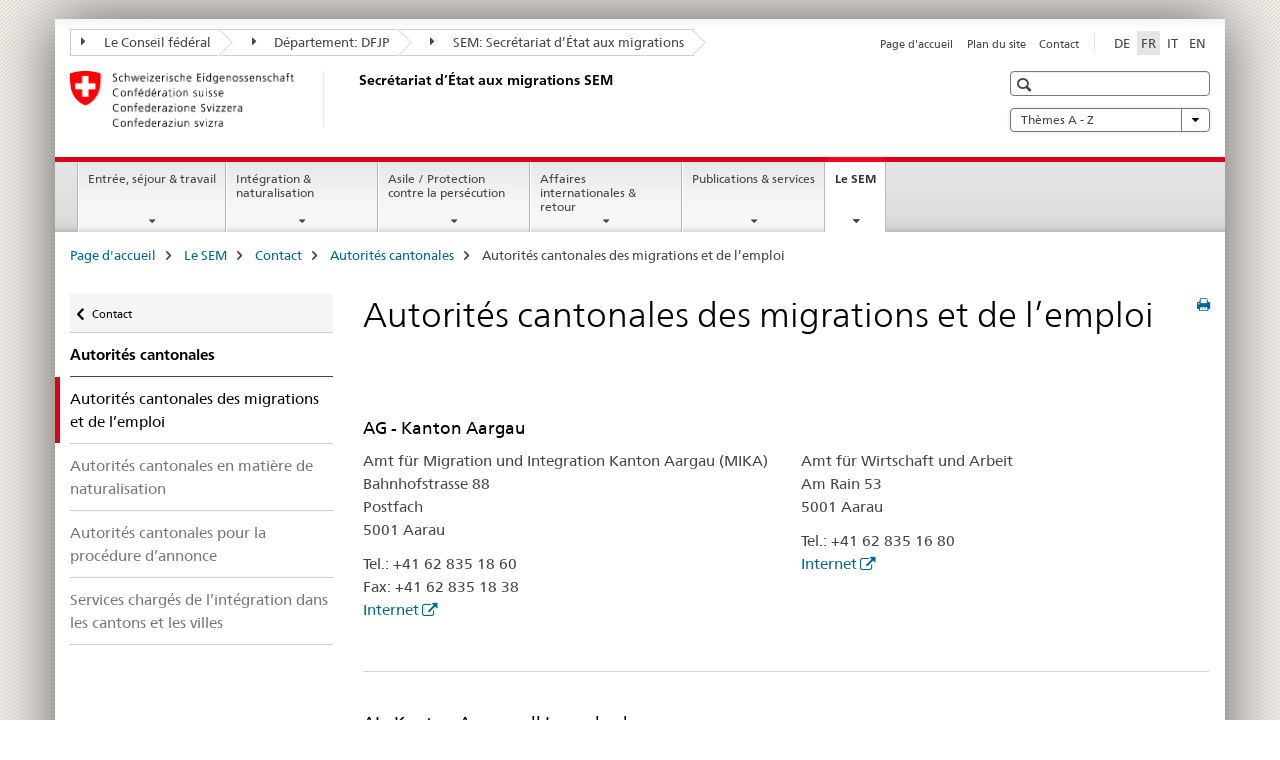

--- FILE ---
content_type: text/html;charset=utf-8
request_url: https://www.rhf.admin.ch/sem/fr/home/sem/kontakt/kantonale_behoerden/adressen_kantone_und.html
body_size: 15302
content:

<!DOCTYPE HTML>
<!--[if lt IE 7 ]> <html lang="fr" class="no-js ie6 oldie"> <![endif]-->
<!--[if IE 7 ]> <html lang="fr" class="no-js ie7 oldie"> <![endif]-->
<!--[if IE 8 ]> <html lang="fr" class="no-js ie8 oldie"> <![endif]-->
<!--[if IE 9 ]> <html lang="fr" class="no-js ie9"> <![endif]-->
<!--[if gt IE 9 ]><!--><html lang="fr" class="no-js no-ie"> <!--<![endif]-->


    
<head>
    
    


	
	
		<title>Autorités cantonales des migrations et de l’emploi</title>
	
	


<meta charset="utf-8" />
<meta http-equiv="X-UA-Compatible" content="IE=edge" />
<meta name="viewport" content="width=device-width, initial-scale=1.0" />
<meta http-equiv="cleartype" content="on" />


	<meta name="msapplication-TileColor" content="#ffffff"/>
	<meta name="msapplication-TileImage" content="/etc/designs/core/frontend/guidelines/img/ico/mstile-144x144.png"/>
	<meta name="msapplication-config" content="/etc/designs/core/frontend/guidelines/img/ico/browserconfig.xml"/>



	
	
		
	


	<meta name="keywords" content="Article" />




<meta name="language" content="fr" />
<meta name="author" content="Secrétariat d’État aux migrations " />




	<!-- current page in other languages -->
	
		<link rel="alternate" type="text/html" href="/sem/de/home/sem/kontakt/kantonale_behoerden/adressen_kantone_und.html" hreflang="de" lang="de"/>
	
		<link rel="alternate" type="text/html" href="/sem/en/home/sem/kontakt/kantonale_behoerden/adressen_kantone_und.html" hreflang="en" lang="en"/>
	
		<link rel="alternate" type="text/html" href="/sem/it/home/sem/kontakt/kantonale_behoerden/adressen_kantone_und.html" hreflang="it" lang="it"/>
	
		<link rel="alternate" type="text/html" href="/sem/fr/home/sem/kontakt/kantonale_behoerden/adressen_kantone_und.html" hreflang="fr" lang="fr"/>
	




	<meta name="twitter:card" content="summary"/>
	
	
		<meta property="og:url" content="https://www.sem.admin.ch/sem/fr/home/sem/kontakt/kantonale_behoerden/adressen_kantone_und.html"/>
	
	<meta property="og:type" content="article"/>
	
		<meta property="og:title" content="Autorités cantonales des migrations et de l’emploi"/>
	
	
	






    









	<!--style type="text/css" id="antiClickjack">body{display:none !important;}</style-->
	<script type="text/javascript">

		var styleElement = document.createElement('STYLE');
		styleElement.setAttribute('id', 'antiClickjack');
		styleElement.setAttribute('type', 'text/css');
		styleElement.innerHTML = 'body {display:none !important;}';
		document.getElementsByTagName('HEAD')[0].appendChild(styleElement);

		if (self === top) {
			var antiClickjack = document.getElementById("antiClickjack");
			antiClickjack.parentNode.removeChild(antiClickjack);
		} else {
			top.location = self.location;
		}
	</script>




<script src="/etc.clientlibs/clientlibs/granite/jquery.min.js"></script>
<script src="/etc.clientlibs/clientlibs/granite/utils.min.js"></script>



	<script>
		Granite.I18n.init({
			locale: "fr",
			urlPrefix: "/libs/cq/i18n/dict."
		});
	</script>



	<link rel="stylesheet" href="/etc/designs/core/frontend/guidelines.min.css" type="text/css">

	<link rel="stylesheet" href="/etc/designs/core/frontend/modules.min.css" type="text/css">

	
	<link rel="shortcut icon" href="/etc/designs/core/frontend/guidelines/img/ico/favicon.ico">
	<link rel="apple-touch-icon" sizes="57x57" href="/etc/designs/core/frontend/guidelines/img/ico/apple-touch-icon-57x57.png"/>
	<link rel="apple-touch-icon" sizes="114x114" href="/etc/designs/core/frontend/guidelines/img/ico/apple-touch-icon-114x114.png"/>
	<link rel="apple-touch-icon" sizes="72x72" href="/etc/designs/core/frontend/guidelines/img/ico/apple-touch-icon-72x72.png"/>
	<link rel="apple-touch-icon" sizes="144x144" href="/etc/designs/core/frontend/guidelines/img/ico/apple-touch-icon-144x144.png"/>
	<link rel="apple-touch-icon" sizes="60x60" href="/etc/designs/core/frontend/guidelines/img/ico/apple-touch-icon-60x60.png"/>
	<link rel="apple-touch-icon" sizes="120x120" href="/etc/designs/core/frontend/guidelines/img/ico/apple-touch-icon-120x120.png"/>
	<link rel="apple-touch-icon" sizes="76x76" href="/etc/designs/core/frontend/guidelines/img/ico/apple-touch-icon-76x76.png"/>
	<link rel="icon" type="image/png" href="/etc/designs/core/frontend/guidelines/img/ico/favicon-96x96.png" sizes="96x96"/>
	<link rel="icon" type="image/png" href="/etc/designs/core/frontend/guidelines/img/ico/favicon-16x16.png" sizes="16x16"/>
	<link rel="icon" type="image/png" href="/etc/designs/core/frontend/guidelines/img/ico/favicon-32x32.png" sizes="32x32"/>







	<!--[if lt IE 9]>
		<script src="https://cdnjs.cloudflare.com/polyfill/v2/polyfill.js?version=4.8.0"></script>
	<![endif]-->



    



    
        

	

    

</head>


    

<body class="mod mod-layout   skin-layout-template-contentpagewide" data-glossary="/sem/fr/home.glossaryjs.json">

<div class="mod mod-homepage">
<ul class="access-keys" role="navigation">
    <li><a href="/sem/fr/home.html" accesskey="0">Homepage</a></li>
    
    <li><a href="#main-navigation" accesskey="1">Main navigation</a></li>
    
    
    <li><a href="#content" accesskey="2">Content area</a></li>
    
    
    <li><a href="#site-map" accesskey="3">Sitemap</a></li>
    
    
    <li><a href="#search-field" accesskey="4">Search</a></li>
    
</ul>
</div>

<!-- begin: container -->
<div class="container container-main">

    


<header style="background-size: cover; background-image:" role="banner">
	

	<div class="clearfix">
		
			


	



	<nav class="navbar treecrumb pull-left">

		
		
			<h2 class="sr-only">Secrétariat d’Etat aux migrations SEM</h2>
		

		
			
				<ul class="nav navbar-nav">
				

						

						
						<li class="dropdown">
							
							
								
									<a id="federalAdministration-dropdown" href="#" aria-label="Le Conseil fédéral" class="dropdown-toggle" data-toggle="dropdown"><span class="icon icon--right"></span> Le Conseil fédéral</a>
								
								
							

							
								
								<ul class="dropdown-menu" role="menu" aria-labelledby="federalAdministration-dropdown">
									
										
										<li class="dropdown-header">
											
												
													<a href="https://www.admin.ch/" aria-label="Administration fédérale admin.ch" target="_blank" title="">Administration fédérale admin.ch</a>
												
												
											

											
											
												
													<ul>
														<li>
															
																
																
																
																	<a href="https://www.bk.admin.ch/" aria-label="ChF: Chancellerie fédérale" target="_blank" title=""> ChF: Chancellerie fédérale</a>
																
															
														</li>
													</ul>
												
											
												
													<ul>
														<li>
															
																
																
																
																	<a href="https://www.eda.admin.ch/" aria-label="DFAE: Département fédéral des affaires étrangères" target="_blank" title=""> DFAE: Département fédéral des affaires étrangères</a>
																
															
														</li>
													</ul>
												
											
												
													<ul>
														<li>
															
																
																
																
																	<a href="https://www.edi.admin.ch/" aria-label="DFI: Département fédéral de l&#39;intérieur" target="_blank" title=""> DFI: Département fédéral de l&#39;intérieur</a>
																
															
														</li>
													</ul>
												
											
												
													<ul>
														<li>
															
																
																
																
																	<a href="https://www.ejpd.admin.ch/" aria-label="DFJP: Département fédéral de justice et police" target="_blank" title=""> DFJP: Département fédéral de justice et police</a>
																
															
														</li>
													</ul>
												
											
												
													<ul>
														<li>
															
																
																
																
																	<a href="https://www.vbs.admin.ch/" aria-label="DDPS: Département fédéral de la défense, de la protection de la population et des sports" target="_blank" title=""> DDPS: Département fédéral de la défense, de la protection de la population et des sports</a>
																
															
														</li>
													</ul>
												
											
												
													<ul>
														<li>
															
																
																
																
																	<a href="https://www.efd.admin.ch/" aria-label="DFF: Département fédéral des finances" target="_blank" title=""> DFF: Département fédéral des finances</a>
																
															
														</li>
													</ul>
												
											
												
													<ul>
														<li>
															
																
																
																
																	<a href="https://www.wbf.admin.ch/" aria-label="DEFR: Département fédéral de l&#39;économie, de la formation et de la recherche" target="_blank" title=""> DEFR: Département fédéral de l&#39;économie, de la formation et de la recherche</a>
																
															
														</li>
													</ul>
												
											
												
													<ul>
														<li>
															
																
																
																
																	<a href="https://www.uvek.admin.ch/" aria-label="DETEC: Département fédéral de l&#39;environnement, des transports, de l&#39;énergie et de la communication" target="_blank" title=""> DETEC: Département fédéral de l&#39;environnement, des transports, de l&#39;énergie et de la communication</a>
																
															
														</li>
													</ul>
												
											
										</li>
									
								</ul>
							
						</li>
					

						

						
						<li class="dropdown">
							
							
								
									<a id="departement-dropdown" href="#" aria-label="Département: DFJP" class="dropdown-toggle" data-toggle="dropdown"><span class="icon icon--right"></span> Département: DFJP</a>
								
								
							

							
								
								<ul class="dropdown-menu" role="menu" aria-labelledby="departement-dropdown">
									
										
										<li class="dropdown-header">
											
												
													<a href="/ejpd/fr/home.html" aria-label="Département: DFJP" data-skipextcss="true" target="_blank">Département: DFJP</a>
												
												
											

											
											
												
													<ul>
														<li>
															
																
																
																
																	<a href="https://www.bj.admin.ch" aria-label="OFJ: Office fédéral de la justice" target="_blank" title=""> OFJ: Office fédéral de la justice</a>
																
															
														</li>
													</ul>
												
											
												
													<ul>
														<li>
															
																
																
																
																	<a href="https://www.fedpol.admin.ch" aria-label="fedpol: Office fédéral de la police" target="_blank" title=""> fedpol: Office fédéral de la police</a>
																
															
														</li>
													</ul>
												
											
												
													<ul>
														<li>
															
																
																
																
																	<a href="https://www.sem.admin.ch" aria-label="SEM: Secrétariat d’État aux migrations" target="_blank" title=""> SEM: Secrétariat d’État aux migrations</a>
																
															
														</li>
													</ul>
												
											
												
													<ul>
														<li>
															
																
																
																
																	<a href="https://www.esbk.admin.ch" aria-label="CFMJ: Commission fédérale des maisons de jeu" target="_blank" title=""> CFMJ: Commission fédérale des maisons de jeu</a>
																
															
														</li>
													</ul>
												
											
												
													<ul>
														<li>
															
																
																
																
																	<a href="https://www.eschk.admin.ch" aria-label="CAF: Commission arbitrale fédérale pour la gestion de droits d’auteur et de droits voisins" target="_blank" title=""> CAF: Commission arbitrale fédérale pour la gestion de droits d’auteur et de droits voisins</a>
																
															
														</li>
													</ul>
												
											
												
													<ul>
														<li>
															
																
																
																
																	<a href="https://www.nkvf.admin.ch/" aria-label="CNPT: Commission nationale de prévention de la torture" target="_blank" title=""> CNPT: Commission nationale de prévention de la torture</a>
																
															
														</li>
													</ul>
												
											
												
													<ul>
														<li>
															
																
																
																
																	<a href="https://www.ige.ch/fr/" aria-label="IPI: Institut fédéral de la propriété intellectuelle" target="_blank" title=""> IPI: Institut fédéral de la propriété intellectuelle</a>
																
															
														</li>
													</ul>
												
											
												
													<ul>
														<li>
															
																
																
																
																	<a href="https://www.isdc.ch/fr/" aria-label="ISDC: Institut suisse de droit comparé" target="_blank" title=""> ISDC: Institut suisse de droit comparé</a>
																
															
														</li>
													</ul>
												
											
												
													<ul>
														<li>
															
																
																
																
																	<a href="https://www.metas.ch/metas/fr/home.html" aria-label="METAS: Institut fédéral de métrologie" target="_blank" title=""> METAS: Institut fédéral de métrologie</a>
																
															
														</li>
													</ul>
												
											
												
													<ul>
														<li>
															
																
																
																
																	<a href="https://www.rab-asr.ch/#/?lang=fr" aria-label="ASR: Autorité fédérale de surveillance en matière de révision" target="_blank" title=""> ASR: Autorité fédérale de surveillance en matière de révision</a>
																
															
														</li>
													</ul>
												
											
												
													<ul>
														<li>
															
																
																
																
																	<a href="https://www.isc-ejpd.admin.ch/isc/fr/home.html" aria-label="CSI-DFJP: Centre de services informatiques" target="_blank" title=""> CSI-DFJP: Centre de services informatiques</a>
																
															
														</li>
													</ul>
												
											
												
													<ul>
														<li>
															
																
																
																
																	<a href="https://www.li.admin.ch/fr" aria-label="Service Surveillance de la correspondance par poste et télécommunication" target="_blank" title=""> Service Surveillance de la correspondance par poste et télécommunication</a>
																
															
														</li>
													</ul>
												
											
										</li>
									
								</ul>
							
						</li>
					

						

						
						<li class="dropdown">
							
							
								
								
									<a id="federalOffice-dropdown" href="#" aria-label="SEM: Secrétariat d’État aux migrations" class="dropdown-toggle"><span class="icon icon--right"></span> SEM: Secrétariat d’État aux migrations</a>
								
							

							
						</li>
					
				</ul>
			
			
		
	</nav>




		

		
<!-- begin: metanav -->
<section class="nav-services clearfix">
	
	
		


	
	<h2>Autorités cantonales des migrations et de l’emploi</h2>

	

		
		

		<nav class="nav-lang">
			<ul>
				
					<li>
						
							
							
								<a href="/sem/de/home/sem/kontakt/kantonale_behoerden/adressen_kantone_und.html" lang="de" title="allemand" aria-label="allemand">DE</a>
							
							
						
					</li>
				
					<li>
						
							
								<a class="active" lang="fr" title="français selected" aria-label="français selected">FR</a>
							
							
							
						
					</li>
				
					<li>
						
							
							
								<a href="/sem/it/home/sem/kontakt/kantonale_behoerden/adressen_kantone_und.html" lang="it" title="italien" aria-label="italien">IT</a>
							
							
						
					</li>
				
					<li>
						
							
							
								<a href="/sem/en/home/sem/kontakt/kantonale_behoerden/adressen_kantone_und.html" lang="en" title="anglais" aria-label="anglais">EN</a>
							
							
						
					</li>
				
			</ul>
		</nav>

	


		
		

    
        
            
            

                
                <h2 class="sr-only">Service navigation</h2>

                <nav class="nav-service">
                    <ul>
                        
                        
                            <li><a href="/sem/fr/home.html" title="Page d'accueil" aria-label="Page d'accueil" data-skipextcss="true">Page d'accueil</a></li>
                        
                            <li><a href="/sem/fr/home/sitemap.html" title="Plan du site" aria-label="Plan du site" data-skipextcss="true">Plan du site</a></li>
                        
                            <li><a href="/sem/fr/home/sem/kontakt.html" title="Contact" aria-label="Contact" data-skipextcss="true">Contact</a></li>
                        
                    </ul>
                </nav>

            
        
    


	
	
</section>
<!-- end: metanav -->

	</div>

	
		

	
	
		
<div class="mod mod-logo">
    
        
        
            
                <a href="/sem/fr/home.html" class="brand  hidden-xs" id="logo" title="Page d'accueil" aria-label="Page d'accueil">
                    
                        
                            <img src="/sem/fr/_jcr_content/logo/image.imagespooler.png/1594632078809/logo.png" alt="Secr&#233;tariat d&#8217;Etat aux migrations SEM"/>
                        
                        
                    
                    <h2 id="logo-desktop-departement">Secr&eacute;tariat d&rsquo;&Eacute;tat aux migrations SEM
                    </h2>
                </a>
                
            
        
    
</div>

	


	

 	
		


	



	
	
		

<div class="mod mod-searchfield">

	
		

		
			

			<!-- begin: sitesearch desktop-->
			<div class="mod mod-searchfield global-search global-search-standard">
				<form action="/sem/fr/home/suche.html" class="form-horizontal form-search pull-right">
					<h2 class="sr-only">Recherche</h2>
					<label for="search-field" class="sr-only"></label>
					<input id="search-field" name="query" class="form-control search-field" type="text" placeholder=""/>
                    <button class="icon icon--search icon--before" tabindex="0" role="button">
                        <span class="sr-only"></span>
                    </button>
                    <button class="icon icon--close icon--after search-reset" tabindex="0" role="button"><span class="sr-only"></span></button>
					<div class="search-results">
						<div class="search-results-list"></div>
					</div>
				</form>
			</div>
			<!-- end: sitesearch desktop-->

		
	

</div>

	



	

	
		


	

<div class="mod mod-themes">
	

		<nav class="navbar yamm yamm--select ddl-to-modal">
			<h2 class="sr-only">Thèmes A - Z</h2>
			<ul>
				<!-- Init dropdown with the `pull-right` class if you want to have your Topics select on the right -->
				<li class="dropdown pull-right">
					<a href="#" class="dropdown-toggle" data-toggle="dropdown">
						Thèmes A - Z <span class="icon icon--bottom"></span>
					</a>
					<!-- begin: flyout -->
					<ul class="dropdown-menu">
						<li>
							<!-- The `yamm-content` can contain any kind of content like tab, table, list, article... -->
							<div class="yamm-content container-fluid">

								
								<div class="row">
									<div class="col-sm-12">
										<button class="yamm-close btn btn-link icon icon--after icon--close pull-right">
											Fermer
										</button>
									</div>
								</div>

								
				                <ul class="nav nav-tabs">
				                	
				                	
				                		<li><a href="#mf_keywords_tab" data-toggle="tab" data-url="/sem/fr/_jcr_content/themes.keywordsinit.html">Mots-clés</a></li>
				                	
				                	
				                </ul>

				                
				                <div class="tab-content">
								

								
								
									<div class="tab-pane" id="mf_keywords_tab"></div>
									<h2 class="sr-only visible-print-block">Mots-clés</h2>
								

								
								
								</div>
							</div>
						</li>
					</ul>
				</li>
			</ul>
		</nav>


</div>






	

 	


</header>



    


	
	
		

<div class="mod mod-mainnavigation">

	<!-- begin: mainnav -->
	<div class="nav-main yamm navbar" id="main-navigation">

		<h2 class="sr-only">
			Navigation
		</h2>

		
			


<!-- mobile mainnav buttonbar -->
 <section class="nav-mobile">
	<div class="table-row">
		<div class="nav-mobile-header">
			<div class="table-row">
				<span class="nav-mobile-logo">
					
						
						
							<img src="/etc/designs/core/frontend/guidelines/img/swiss.svg" onerror="this.onerror=null; this.src='/etc/designs/core/frontend/guidelines/img/swiss.png'" alt="Secrétariat d’État aux migrations "/>
						
					
				</span>
				<h2>
					<a href="/sem/fr/home.html" title="Page d'accueil" aria-label="Page d'accueil">Secrétariat d’État aux migrations</a>
				</h2>
			</div>
		</div>
		<div class="table-cell dropdown">
			<a href="#" class="nav-mobile-menu dropdown-toggle" data-toggle="dropdown">
				<span class="icon icon--menu"></span>
			</a>
			<div class="drilldown dropdown-menu" role="menu">
				<div class="drilldown-container">
					<nav class="nav-page-list">
						
							<ul aria-controls="submenu">
								
									
									
										<li>
											
												
												
													<a href="/sem/fr/home/themen.html">Entrée, séjour &amp; travail</a>
												
											
										</li>
									
								
							</ul>
						
							<ul aria-controls="submenu">
								
									
									
										<li>
											
												
												
													<a href="/sem/fr/home/integration-einbuergerung.html">Intégration &amp; naturalisation</a>
												
											
										</li>
									
								
							</ul>
						
							<ul aria-controls="submenu">
								
									
									
										<li>
											
												
												
													<a href="/sem/fr/home/asyl.html">Asile / Protection contre la persécution</a>
												
											
										</li>
									
								
							</ul>
						
							<ul aria-controls="submenu">
								
									
									
										<li>
											
												
												
													<a href="/sem/fr/home/international-rueckkehr.html">Affaires internationales &amp; retour</a>
												
											
										</li>
									
								
							</ul>
						
							<ul aria-controls="submenu">
								
									
									
										<li>
											
												
												
													<a href="/sem/fr/home/publiservice.html">Publications &amp; services</a>
												
											
										</li>
									
								
							</ul>
						
							<ul aria-controls="submenu">
								
									
									
										<li>
											
												
												
													<a href="/sem/fr/home/sem.html">Le SEM</a>
												
											
										</li>
									
								
							</ul>
						

						<button class="yamm-close-bottom" aria-label="Fermer">
							<span class="icon icon--top" aria-hidden="true"></span>
						</button>
					</nav>
				</div>
			</div>
		</div>
		<div class="table-cell dropdown">
			<a href="#" class="nav-mobile-menu dropdown-toggle" data-toggle="dropdown">
				<span class="icon icon--search"></span>
			</a>
			<div class="dropdown-menu" role="menu">
				
				



	
		


<div class="mod mod-searchfield">

    
        <div class="mod mod-searchfield global-search global-search-mobile">
            <form action="/sem/fr/home/suche.html" class="form  mod-searchfield-mobile" role="form">
                <h2 class="sr-only">Recherche</h2>
                <label for="search-field-phone" class="sr-only">
                    
                </label>
                <input id="search-field-phone" name="query" class="search-input form-control" type="text" placeholder=""/>
                <button class="icon icon--search icon--before" tabindex="0" role="button">
                    <span class="sr-only"></span>
                </button>
                <button class="icon icon--close icon--after search-reset" tabindex="0" role="button"><span class="sr-only"></span></button>

                <div class="search-results">
                    <div class="search-results-list"></div>
                </div>
            </form>
        </div>
    

</div>

	
	


				
			</div>
		</div>
	</div>
</section>

		

		
		<ul class="nav navbar-nav" aria-controls="submenu">

			
			

				
                
				

				<li class="dropdown yamm-fw  ">
					
						
			      		
							<a href="/sem/fr/home/themen.html" aria-label="Entrée, séjour &amp; travail" class="dropdown-toggle" data-toggle="dropdown" data-url="/sem/fr/home/themen/_jcr_content/par.html">Entrée, séjour &amp; travail</a>
							
							<ul class="dropdown-menu" role="menu" aria-controls="submenu">
								<li>
									<div class="yamm-content container-fluid">
										<div class="row">
											<div class="col-sm-12">
												<button class="yamm-close btn btn-link icon icon--after icon--close pull-right">Fermer</button>
											</div>
										</div>
										<div class="row">
											<div class="col-md-12 main-column">

											</div>
										</div>
										<br><br><br>
										<button class="yamm-close-bottom" aria-label="Fermer"><span class="icon icon--top"></span></button>
									</div>
								</li>
							</ul>
						
					
				</li>
			

				
                
				

				<li class="dropdown yamm-fw  ">
					
						
			      		
							<a href="/sem/fr/home/integration-einbuergerung.html" aria-label="Intégration &amp; naturalisation" class="dropdown-toggle" data-toggle="dropdown" data-url="/sem/fr/home/integration-einbuergerung/_jcr_content/par.html">Intégration &amp; naturalisation</a>
							
							<ul class="dropdown-menu" role="menu" aria-controls="submenu">
								<li>
									<div class="yamm-content container-fluid">
										<div class="row">
											<div class="col-sm-12">
												<button class="yamm-close btn btn-link icon icon--after icon--close pull-right">Fermer</button>
											</div>
										</div>
										<div class="row">
											<div class="col-md-12 main-column">

											</div>
										</div>
										<br><br><br>
										<button class="yamm-close-bottom" aria-label="Fermer"><span class="icon icon--top"></span></button>
									</div>
								</li>
							</ul>
						
					
				</li>
			

				
                
				

				<li class="dropdown yamm-fw  ">
					
						
			      		
							<a href="/sem/fr/home/asyl.html" aria-label="Asile / Protection contre la persécution" class="dropdown-toggle" data-toggle="dropdown" data-url="/sem/fr/home/asyl/_jcr_content/par.html">Asile / Protection contre la persécution</a>
							
							<ul class="dropdown-menu" role="menu" aria-controls="submenu">
								<li>
									<div class="yamm-content container-fluid">
										<div class="row">
											<div class="col-sm-12">
												<button class="yamm-close btn btn-link icon icon--after icon--close pull-right">Fermer</button>
											</div>
										</div>
										<div class="row">
											<div class="col-md-12 main-column">

											</div>
										</div>
										<br><br><br>
										<button class="yamm-close-bottom" aria-label="Fermer"><span class="icon icon--top"></span></button>
									</div>
								</li>
							</ul>
						
					
				</li>
			

				
                
				

				<li class="dropdown yamm-fw  ">
					
						
			      		
							<a href="/sem/fr/home/international-rueckkehr.html" aria-label="Affaires internationales &amp; retour" class="dropdown-toggle" data-toggle="dropdown" data-url="/sem/fr/home/international-rueckkehr/_jcr_content/par.html">Affaires internationales &amp; retour</a>
							
							<ul class="dropdown-menu" role="menu" aria-controls="submenu">
								<li>
									<div class="yamm-content container-fluid">
										<div class="row">
											<div class="col-sm-12">
												<button class="yamm-close btn btn-link icon icon--after icon--close pull-right">Fermer</button>
											</div>
										</div>
										<div class="row">
											<div class="col-md-12 main-column">

											</div>
										</div>
										<br><br><br>
										<button class="yamm-close-bottom" aria-label="Fermer"><span class="icon icon--top"></span></button>
									</div>
								</li>
							</ul>
						
					
				</li>
			

				
                
				

				<li class="dropdown yamm-fw  ">
					
						
			      		
							<a href="/sem/fr/home/publiservice.html" aria-label="Publications &amp; services" class="dropdown-toggle" data-toggle="dropdown" data-url="/sem/fr/home/publiservice/_jcr_content/par.html">Publications &amp; services</a>
							
							<ul class="dropdown-menu" role="menu" aria-controls="submenu">
								<li>
									<div class="yamm-content container-fluid">
										<div class="row">
											<div class="col-sm-12">
												<button class="yamm-close btn btn-link icon icon--after icon--close pull-right">Fermer</button>
											</div>
										</div>
										<div class="row">
											<div class="col-md-12 main-column">

											</div>
										</div>
										<br><br><br>
										<button class="yamm-close-bottom" aria-label="Fermer"><span class="icon icon--top"></span></button>
									</div>
								</li>
							</ul>
						
					
				</li>
			

				
                
				

				<li class="dropdown yamm-fw  current">
					
						
			      		
							<a href="/sem/fr/home/sem.html" aria-label="Le SEM" class="dropdown-toggle" data-toggle="dropdown" data-url="/sem/fr/home/sem/_jcr_content/par.html">Le SEM<span class="sr-only">current page</span></a>
							
							<ul class="dropdown-menu" role="menu" aria-controls="submenu">
								<li>
									<div class="yamm-content container-fluid">
										<div class="row">
											<div class="col-sm-12">
												<button class="yamm-close btn btn-link icon icon--after icon--close pull-right">Fermer</button>
											</div>
										</div>
										<div class="row">
											<div class="col-md-12 main-column">

											</div>
										</div>
										<br><br><br>
										<button class="yamm-close-bottom" aria-label="Fermer"><span class="icon icon--top"></span></button>
									</div>
								</li>
							</ul>
						
					
				</li>
			
		</ul>
	</div>
</div>

	



    

<!-- begin: main -->
<div class="container-fluid hidden-xs">
	<div class="row">
		<div class="col-sm-12">
			
	


<div class="mod mod-breadcrumb">
	<h2 id="br1" class="sr-only">Breadcrumb</h2>
	<ol class="breadcrumb" role="menu" aria-labelledby="br1">
		
			<li><a href="/sem/fr/home.html" title="Page d'accueil" aria-label="Page d'accueil">Page d'accueil</a><span class="icon icon--greater"></span></li>
		
			<li><a href="/sem/fr/home/sem.html" title="Le SEM" aria-label="Le SEM">Le SEM</a><span class="icon icon--greater"></span></li>
		
			<li><a href="/sem/fr/home/sem/kontakt.html" title="Contact" aria-label="Contact">Contact</a><span class="icon icon--greater"></span></li>
		
			<li><a href="/sem/fr/home/sem/kontakt/kantonale_behoerden.html" title="Autorit&eacute;s cantonales" aria-label="Autorit&eacute;s cantonales">Autorit&eacute;s cantonales</a><span class="icon icon--greater"></span></li>
		
		<li class="active" role="presentation">Autorités cantonales des migrations et de l’emploi</li>
	</ol>
</div>

	
		</div>
	</div>
</div>



	
	
		<div class="container-fluid">
			

<div class="row">
	<div class="col-sm-4 col-md-3 drilldown">
		

<div class="mod mod-leftnavigation">

		<a href="#collapseSubNav" data-toggle="collapse" class="collapsed visible-xs">Unternavigation</a>
		<div class="drilldown-container">
			<nav class="nav-page-list">
				
					<a href="/sem/fr/home/sem/kontakt.html" class="icon icon--before icon--less visible-xs">Retour</a>

					<a href="/sem/fr/home/sem/kontakt.html" class="icon icon--before icon--less"><span class="sr-only">Retour </span>Contact</a>
				
				<ul>
					
						
							
							
								<li class="list-emphasis">
									<a href="/sem/fr/home/sem/kontakt/kantonale_behoerden.html">Autorités cantonales</a>
								</li>
							
						
					

					
					
					

					
						
							
								<li class="active">
									Autorités cantonales des migrations et de l’emploi <span class="sr-only">selected</span>
								</li>
							
							
						
					
						
							
							
								
									
									
										<li>
											<a href="/sem/fr/home/sem/kontakt/kantonale_behoerden/kantonale_einbuergerungsbehoerden.html">Autorités cantonales en matière de naturalisation</a>
										</li>
									
								
							
						
					
						
							
							
								
									
									
										<li>
											<a href="/sem/fr/home/sem/kontakt/kantonale_behoerden/Adressen_Meldeverfahren.html">Autorités cantonales pour la procédure d’annonce</a>
										</li>
									
								
							
						
					
						
							
							
								
									
									
										<li>
											<a href="/sem/fr/home/sem/kontakt/kantonale_behoerden/kantonale_ansprechstellen.html">Services chargés de l’intégration dans les cantons et les villes</a>
										</li>
									
								
							
						
					
				</ul>
			</nav>
		</div>

</div>

	</div>
	<div class="col-sm-8 col-md-9 main-column main-content js-glossary-context" id="content">
    	

<div class="visible-xs visible-sm">
	<p><a href="#context-sidebar" class="icon icon--before icon--root">Navigation</a></p>
</div>

<div class="contentHead">
	



<div class="mod mod-backtooverview">
	
</div>


	
	


	
	
		<a href="javascript:$.printPreview.printPreview()" onclick="" class="icon icon--before icon--print pull-right" title="Imprimer cette page"></a>
	




	
	

<div class="mod mod-contentpage">
    <h1 class="text-inline">Autorités cantonales des migrations et de l’emploi</h1>
</div>

</div>	






<div class="mod mod-textimage">
    
<div class="clearfix">
    
        
        

            
                
                
                    
                
            
            
            
            <p></p>
            
        
    
</div>

</div>
<div class="parsys_column cq-colctrl-lt0"><div class="parsys_column cq-colctrl-lt0-c0">






    

        

        <div class="mod mod-reference">
            
                
                    <div class="cq-dd-paragraph">
<div class="mod mod-enhancedmulticolumn">
		
			
			
				
					
					
						<div class="row">
							
								<div class="col-sm-6">
									
<div class="mod mod-textimage">
    
<div class="clearfix">
    
        
        

            
                
                    
                
                
            
            <h3>AG - Kanton Aargau</h3>
            
            <p>Amt für Migration und Integration Kanton Aargau (MIKA)<br>
Bahnhofstrasse 88<br>
Postfach<br>
5001 Aarau</p>
<p>Tel.: +41 62 835 18 60<br>
Fax: +41 62 835 18 38<br>
<a href="https://www.ag.ch/de/verwaltung/dvi/migration-integration" target="_blank" class="icon icon--after icon--external" title="">Internet</a></p>

            
        
    
</div>

</div>



    
        
    



								</div>
							
								<div class="col-sm-6">
									
<div class="mod mod-textimage">
    
<div class="clearfix">
    
        
        

            
                
                    
                
                
            
            <h3> </h3>
            
            <p>Amt für Wirtschaft und Arbeit<br>
Am Rain 53<br>
5001 Aarau</p>
<p>Tel.: +41 62 835 16 80<br>
<a href="http://www.ag.ch/awa" target="_blank" class="icon icon--after icon--external" title="">Internet</a><br>
</p>

            
        
    
</div>

</div>



    
        
    



								</div>
							
						</div>
					
				
			
		
</div>

</div>
                
                
            

            

            
        </div>
    
    
</div><div class="parsys_column cq-colctrl-lt0-c1"></div></div><div style="clear:both"></div>
<div class="mod mod-separator">
	<hr/>
</div><div class="parsys_column cq-colctrl-lt0"><div class="parsys_column cq-colctrl-lt0-c0">






    

        

        <div class="mod mod-reference">
            
                
                    <div class="cq-dd-paragraph">
<div class="mod mod-enhancedmulticolumn">
		
			
			
				
					
					
						<div class="row">
							
								<div class="col-sm-6">
									
<div class="mod mod-textimage">
    
<div class="clearfix">
    
        
        

            
                
                    
                
                
            
            <h3>AI - Kanton Appenzell Innerrhoden</h3>
            
            <p>Amt für Inneres<br>
Bevölkerungsdienste<br>
Marktgasse 2<br>
9050 Appenzell</p>
<p>Tel.: +41 71 788 95 21<br>
Fax: +41 71 788 95 29<br>
<a href="https://www.ai.ch/verwaltung/justiz-polizei-und-militaerdepartement/amt-fuer-inneres/bevoelkerungsdientste" target="_blank" class="icon icon--after icon--external" title="">Internet</a><br>
</p>

            
        
    
</div>

</div>



    
        
    



								</div>
							
								<div class="col-sm-6">
									
<div class="mod mod-textimage">
    
<div class="clearfix">
    
        
        

            
                
                    
                
                
            
            <h3> </h3>
            
            <p>Arbeitsamt<br>
Marktgasse 2<br>
9050 Appenzell</p>
<p>Tel.: +41 71 788 96 61<br>
Fax: +41 71 788 96 69<br>
<a href="https://www.ai.ch/verwaltung/volkwirtschaftsdepartement/arbeitsamt" target="_blank" class="icon icon--after icon--external" title="">Internet</a></p>

            
        
    
</div>

</div>



    
        
    



								</div>
							
						</div>
					
				
			
		
</div>

</div>
                
                
            

            

            
        </div>
    
    
</div><div class="parsys_column cq-colctrl-lt0-c1"></div></div><div style="clear:both"></div>
<div class="mod mod-separator">
	<hr/>
</div><div class="parsys_column cq-colctrl-lt0"><div class="parsys_column cq-colctrl-lt0-c0">






    

        

        <div class="mod mod-reference">
            
                
                    <div class="cq-dd-paragraph">
<div class="mod mod-enhancedmulticolumn">
		
			
			
				
					
					
						<div class="row">
							
								<div class="col-sm-6">
									
<div class="mod mod-textimage">
    
<div class="clearfix">
    
        
        

            
                
                    
                
                
            
            <h3>AR - Kanton Appenzell Ausserrhoden</h3>
            
            <p>Amt für Inneres<br>
Abteilung Migration<br>
Landsgemeindeplatz 2<br>
Postfach 162<br>
9043 Trogen</p>
<p>Tel.: +41 71 343 63 33<br>
Fax: +41 71 343 63 39<br>
<a href="https://www.ar.ch/verwaltung/departement-inneres-und-sicherheit/amt-fuer-inneres/" target="_blank" class="icon icon--after icon--external" title="">Internet</a></p>

            
        
    
</div>

</div>



    
        
    



								</div>
							
								<div class="col-sm-6">
									
<div class="mod mod-textimage">
    
<div class="clearfix">
    
        
        

            
                
                    
                
                
            
            <h3> </h3>
            
            <p>Amt für Wirtschaft und Arbeit<br>
Regierungsgebäude<br>
9102 Herisau</p>
<p>Tel.: +41 71 353 61 11<br>
Fax: +41 71 353 63 69<br>
<a href="https://www.ar.ch/verwaltung/departement-bau-und-volkswirtschaft/amt-fuer-wirtschaft-und-arbeit/" target="_blank" class="icon icon--after icon--external" title="">Internet</a></p>

            
        
    
</div>

</div>



    
        
    



								</div>
							
						</div>
					
				
			
		
</div>

</div>
                
                
            

            

            
        </div>
    
    
</div><div class="parsys_column cq-colctrl-lt0-c1"></div></div><div style="clear:both"></div>
<div class="mod mod-separator">
	<hr/>
</div><div class="parsys_column cq-colctrl-lt0"><div class="parsys_column cq-colctrl-lt0-c0">






    

        

        <div class="mod mod-reference">
            
                
                    <div class="cq-dd-paragraph">
<div class="mod mod-enhancedmulticolumn">
		
			
			
				
					
					
						<div class="row">
							
								<div class="col-sm-6">
									
<div class="mod mod-textimage">
    
<div class="clearfix">
    
        
        

            
                
                    
                
                
            
            <h3>BE - Kanton Bern / Canton de Berne</h3>
            
            <p>Amt für Bevölkerungsdienste des Kantons Bern<br>
Ostermundigenstrasse 99B<br>
3006 Bern</p>
<p>Tel.: +41 31 633 53 15<br>
Fax: +41 31 633 47 69<br>
<a href="https://www.migration.sid.be.ch/de/start.html" target="_blank" class="icon icon--after icon--external" title="">Internet</a></p>

            
        
    
</div>

</div>

<div class="mod mod-textimage">
    
<div class="clearfix">
    
        
        

            
                
                    
                
                
            
            <h3>Stadt Bern</h3>
            
            <p>Fremdenpolizei der Stadt Bern<br>
Predigergasse 5<br>
3011 Bern</p>
<p>Tel.: +41 31 321 53 00<br>
Fax: +41 31 321 52 09<br>
<a href="https://www.bern.ch/themen/auslanderinnen-und-auslander" target="_blank" class="icon icon--after icon--external" title="">Internet</a></p>

            
        
    
</div>

</div>

<div class="mod mod-textimage">
    
<div class="clearfix">
    
        
        

            
                
                    
                
                
            
            <h3>Stadt Thun</h3>
            
            <p>Migrationsdienst der Stadt Thun<br>
Hofstettenstrasse 14<br>
3600 Thun</p>
<p>Tel.: +41 33 225 82 94<br>
<a href="https://www.thun.ch/fachbereiche/32216" target="_blank" class="icon icon--after icon--external" title="">Internet</a></p>

            
        
    
</div>

</div>



    
        
    



								</div>
							
								<div class="col-sm-6">
									
<div class="mod mod-textimage">
    
<div class="clearfix">
    
        
        

            
                
                    
                
                
            
            <h3> </h3>
            
            <p>Amt für Wirtschaft<br>
Laupenstrasse 22<br>
3008 Bern</p>
<p>Tel.: +41 31 633 55 85<br>
Fax: +41 31 633 58 02<br>
<a href="http://www.vol.be.ch/vol/de/index/arbeit/auslaendische_erwerbstaetige.html" target="_blank" class="icon icon--after icon--external" title="">Internet</a></p>

            
        
    
</div>

</div>

<div class="mod mod-textimage">
    
<div class="clearfix">
    
        
        

            
                
                    
                
                
            
            <h3>Stadt Biel / Ville de Bienne</h3>
            
            <p>Einwohner- und Spezialdienste<br>
Bereich Migration<br>
Neuengasse 28<br>
Postfach 1120<br>
2501 Biel/Bienne</p>
<p>Tel.: +41 32 326 12 25<br>
Fax: +41 32 326 12 91<br>
<a href="https://www.biel-bienne.ch/de/pub/leben/wohnen/zuziehen_umziehen_wegziehen/auslaenderinnen_auslaender.cfm" target="_blank" class="icon icon--after icon--external" title="">Internet</a></p>

            
        
    
</div>

</div>



    
        
    



								</div>
							
						</div>
					
				
			
		
</div>

</div>
                
                
            

            

            
        </div>
    
    
</div><div class="parsys_column cq-colctrl-lt0-c1"></div></div><div style="clear:both"></div>
<div class="mod mod-separator">
	<hr/>
</div><div class="parsys_column cq-colctrl-lt0"><div class="parsys_column cq-colctrl-lt0-c0">






    

        

        <div class="mod mod-reference">
            
                
                    <div class="cq-dd-paragraph">
<div class="mod mod-enhancedmulticolumn">
		
			
			
				
					
					
						<div class="row">
							
								<div class="col-sm-6">
									
<div class="mod mod-textimage">
    
<div class="clearfix">
    
        
        

            
                
                    
                
                
            
            <h3>BL - Kanton Basel-Landschaft</h3>
            
            <p>Amt für Migration, Integration und Bürgerrecht<br>
Schlossstrasse 1<br>
Postfach<br>
4133 Pratteln 1</p>
<p>Tel.: +41 61 552 51 61<br>
<a href="https://www.baselland.ch/politik-und-behorden/direktionen/sicherheitsdirektion/amt_fuer_migration" target="_blank" class="icon icon--after icon--external" title="">Internet</a></p>

            
        
    
</div>

</div>



    
        
    



								</div>
							
								<div class="col-sm-6">
									
<div class="mod mod-textimage">
    
<div class="clearfix">
    
        
        

            
                
                    
                
                
            
            <h3> </h3>
            
            <p>Amt für Industrie, Gewerbe und Arbeit<br>
Bahnhofstrasse 32<br>
4133 Pratteln</p>
<p>Tel.: +41 61 552 77 77<br>
<a href="https://www.baselland.ch/politik-und-behorden/direktionen/volkswirtschafts-und-gesundheitsdirektion/kiga" target="_blank" class="icon icon--after icon--external" title="">Internet</a></p>

            
        
    
</div>

</div>



    
        
    



								</div>
							
						</div>
					
				
			
		
</div>

</div>
                
                
            

            

            
        </div>
    
    
</div><div class="parsys_column cq-colctrl-lt0-c1"></div></div><div style="clear:both"></div>
<div class="mod mod-separator">
	<hr/>
</div><div class="parsys_column cq-colctrl-lt0"><div class="parsys_column cq-colctrl-lt0-c0">






    

        

        <div class="mod mod-reference">
            
                
                    <div class="cq-dd-paragraph">
<div class="mod mod-enhancedmulticolumn">
		
			
			
				
					
					
						<div class="row">
							
								<div class="col-sm-6">
									
<div class="mod mod-textimage">
    
<div class="clearfix">
    
        
        

            
                
                    
                
                
            
            <h3>BS - Kanton Basel-Stadt</h3>
            
            <p>Bevölkerungsdienste und Migration<br>
Migrationsamt<br>
Spiegelgasse 12<br>
4001 Basel</p>
<p>Tel.: +41 61 267 71 71<br>
Fax: +41 61 267 70 80<br>
<a href="http://www.bdm.bs.ch/" target="_blank" class="icon icon--after icon--external" title="">Internet</a></p>

            
        
    
</div>

</div>



    
        
    



								</div>
							
								<div class="col-sm-6">
									
<div class="mod mod-textimage">
    
<div class="clearfix">
    
        
        

            
                
                    
                
                
            
            <h3> </h3>
            
            <p>Amt für Wirtschaft und Arbeit (AWA)<br>
Sandgrubenstrasse 44<br>
Postfach<br>
4005 Basel</p>
<p>Tel.: +41 61 267 87 87<br>
<a href="http://www.awa.bs.ch/" target="_blank" class="icon icon--after icon--external" title="">Internet</a></p>

            
        
    
</div>

</div>



    
        
    



								</div>
							
						</div>
					
				
			
		
</div>

</div>
                
                
            

            

            
        </div>
    
    
</div><div class="parsys_column cq-colctrl-lt0-c1"></div></div><div style="clear:both"></div>
<div class="mod mod-separator">
	<hr/>
</div><div class="parsys_column cq-colctrl-lt0"><div class="parsys_column cq-colctrl-lt0-c0">






    

        

        <div class="mod mod-reference">
            
                
                    <div class="cq-dd-paragraph">
<div class="mod mod-enhancedmulticolumn">
		
			
			
				
					
					
						<div class="row">
							
								<div class="col-sm-6">
									
<div class="mod mod-textimage">
    
<div class="clearfix">
    
        
        

            
                
                    
                
                
            
            <h3>FL - Fürstentum Liechtenstein</h3>
            
            <p>Ausländer- und Passamt<br>
Giessenstrasse 3<br>
Postfach 684<br>
FL-9490 Vaduz</p>
<p>Tel.: +423 236 61 41<br>
Fax: +423 236 61 65<br>
<a href="https://www.llv.li/de/landesverwaltung/auslaender-und-passamt" target="_blank" class="icon icon--after icon--external" title="">Internet</a></p>

            
        
    
</div>

</div>



    
        
    



								</div>
							
								<div class="col-sm-6">
									
<div class="mod mod-textimage">
    
<div class="clearfix">
    
        
        

            
                
                    
                
                
            
            <h3> </h3>
            
            <p>Amt für Volkswirtschaft<br>
Haus der Wirtschaft<br>
Poststrasse 1<br>
FL-9494 Schaan</p>
<p>Tel.: +423 236 68 71<br>
Fax: +423 236 68 89<br>
<a href="https://www.llv.li/de/landesverwaltung/amt-fuer-volkswirtschaft" target="_blank" class="icon icon--after icon--external" title="">Internet</a></p>

            
        
    
</div>

</div>



    
        
    



								</div>
							
						</div>
					
				
			
		
</div>

</div>
                
                
            

            

            
        </div>
    
    
</div><div class="parsys_column cq-colctrl-lt0-c1"></div></div><div style="clear:both"></div>
<div class="mod mod-separator">
	<hr/>
</div><div class="parsys_column cq-colctrl-lt0"><div class="parsys_column cq-colctrl-lt0-c0">






    

        

        <div class="mod mod-reference">
            
                
                    <div class="cq-dd-paragraph">
<div class="mod mod-enhancedmulticolumn">
		
			
			
				
					
					
						<div class="row">
							
								<div class="col-sm-6">
									
<div class="mod mod-textimage">
    
<div class="clearfix">
    
        
        

            
                
                    
                
                
            
            <h3>FR - Canton de Fribourg / Kanton Freiburg</h3>
            
            <p>Service de la population et des migrants /<br>
&nbsp;&nbsp; Amt für Bevölkerung und Migration<br>
 Route d’Englisberg 9-11<br>
1763 Granges-Paccot</p>
<p>tél.&nbsp;: +41 26 305 14 92<br>
fax&nbsp;: +41 26 305 50 23<br>
<a href="https://www.fr.ch/dsjs/spomi" target="_blank" class="icon icon--after icon--external" title="">Internet (français)</a> / <a href="https://www.fr.ch/de/sjsd/bma" target="_blank" class="icon icon--after icon--external" title="">(deutsch)</a></p>

            
        
    
</div>

</div>



    
        
    



								</div>
							
								<div class="col-sm-6">
									
<div class="mod mod-textimage">
    
<div class="clearfix">
    
        
        

            
                
                    
                
                
            
            <h3> </h3>
            
            <p>Service de la population et des migrants /<br>
&nbsp;&nbsp; Amt für Bevölkerung und Migration<br>
Section main d’œuvre étrangère /<br>
&nbsp;&nbsp; Sektion ausländische Arbeitskräfte<br>
Route d’Englisberg 11<br>
1763 Granges-Paccot</p>
<p>tél&nbsp;.: +41 26 305 24 86<br>
fax&nbsp;: +41 26 305 24 82<br>
<a href="https://www.fr.ch/travail-et-entreprises/employeurs/main-doeuvre-etrangere" target="_blank" class="icon icon--after icon--external" title="">Internet (français)</a> / <a href="https://www.fr.ch/de/arbeit-und-unternehmen/arbeitgeber/auslaendische-arbeitskraefte" target="_blank" class="icon icon--after icon--external" title="">(deutsch)</a></p>

            
        
    
</div>

</div>



    
        
    



								</div>
							
						</div>
					
				
			
		
</div>

</div>
                
                
            

            

            
        </div>
    
    
</div><div class="parsys_column cq-colctrl-lt0-c1"></div></div><div style="clear:both"></div>
<div class="mod mod-separator">
	<hr/>
</div><div class="parsys_column cq-colctrl-lt0"><div class="parsys_column cq-colctrl-lt0-c0">






    

        

        <div class="mod mod-reference">
            
                
                    <div class="cq-dd-paragraph">
<div class="mod mod-enhancedmulticolumn">
		
			
			
				
					
					
						<div class="row">
							
								<div class="col-sm-6">
									
<div class="mod mod-textimage">
    
<div class="clearfix">
    
        
        

            
                
                    
                
                
            
            <h3>GE - Canton de Genève</h3>
            
            <p>Office cantonal de la population et des migrations<br>
88, Route de Chancy<br>
Case postale 2652<br>
1211 Genève 2</p>
<p style="margin-top: 0.5em;">Central d’appels service étrangers<br>
tél.&nbsp;: +41 22 546 46 03<br>
fax&nbsp;: +41 22 546 48 10<br>
<a href="https://www.ge.ch/organisation/office-cantonal-population-migrations-ocpm" target="_blank" class="icon icon--after icon--external" title="">Internet</a></p>

            
        
    
</div>

</div>



    
        
    



								</div>
							
								<div class="col-sm-6">
									
<div class="mod mod-textimage">
    
<div class="clearfix">
    
        
        

            
                
                    
                
                
            
            <h3> </h3>
            
            <p>Office cantonal de l’inspection et des relations du travail<br>
Service de la main-d’œuvre étrangère<br>
5, rue David-Dufour<br>
Case postale 64<br>
1211 Genève 8</p>
<p>tél.&nbsp;: +41 22 388 74 00<br>
fax&nbsp;: +41 22 388 74 11<br>
<a href="https://www.ge.ch/organisation/ocirt-direction-generale-office-cantonal-inspection-relations-du-travail" target="_blank" class="icon icon--after icon--external" title="">Internet</a></p>

            
        
    
</div>

</div>



    
        
    



								</div>
							
						</div>
					
				
			
		
</div>

</div>
                
                
            

            

            
        </div>
    
    
</div><div class="parsys_column cq-colctrl-lt0-c1"></div></div><div style="clear:both"></div>
<div class="mod mod-separator">
	<hr/>
</div><div class="parsys_column cq-colctrl-lt0"><div class="parsys_column cq-colctrl-lt0-c0">






    

        

        <div class="mod mod-reference">
            
                
                    <div class="cq-dd-paragraph">
<div class="mod mod-enhancedmulticolumn">
		
			
			
				
					
					
						<div class="row">
							
								<div class="col-sm-6">
									
<div class="mod mod-textimage">
    
<div class="clearfix">
    
        
        

            
                
                    
                
                
            
            <h3>GL - Kanton Glarus</h3>
            
            <p>Abteilung Migration<br>
Postgasse 29<br>
8750 Glarus</p>
<p>Tel.: +41 55 646 68 90<br>
Fax: +41 55 646 68 91<br>
<a href="https://www.gl.ch/verwaltung/sicherheit-und-justiz/justiz/migration.html/1215" target="_blank" class="icon icon--after icon--external" title="">Internet</a></p>

            
        
    
</div>

</div>



    
        
    



								</div>
							
								<div class="col-sm-6">
									
<div class="mod mod-textimage">
    
<div class="clearfix">
    
        
        

            
                
                    
                
                
            
            <h3> </h3>
            
            <p>Inspektorat Arbeitsmarkt<br>
Zwinglistrasse 6<br>
8750 Glarus</p>
<p>Tel.: +41 55 646 66 92<br>
<a href="https://www.gl.ch/verwaltung/volkswirtschaft-und-inneres/wirtschaft-und-arbeit/arbeit/inspektorat-arbeitsmarkt.html/1013" target="_blank" class="icon icon--after icon--external" title="">Internet</a></p>

            
        
    
</div>

</div>



    
        
    



								</div>
							
						</div>
					
				
			
		
</div>

</div>
                
                
            

            

            
        </div>
    
    
</div><div class="parsys_column cq-colctrl-lt0-c1"></div></div><div style="clear:both"></div>
<div class="mod mod-separator">
	<hr/>
</div><div class="parsys_column cq-colctrl-lt0"><div class="parsys_column cq-colctrl-lt0-c0">






    

        

        <div class="mod mod-reference">
            
                
                    <div class="cq-dd-paragraph">
<div class="mod mod-enhancedmulticolumn">
		
			
			
				
					
					
						<div class="row">
							
								<div class="col-sm-6">
									
<div class="mod mod-textimage">
    
<div class="clearfix">
    
        
        

            
                
                    
                
                
            
            <h3>GR - Kanton Graubünden</h3>
            
            <p>Amt für Migration und Zivilrecht<br>
Karlihof 4<br>
7001 Chur</p>
<p>Tel.: +41 81 257 30 01<br>
<a href="http://www.afm.gr.ch/" target="_blank" class="icon icon--after icon--external" title="">Internet</a></p>

            
        
    
</div>

</div>



    
        
    



								</div>
							
								<div class="col-sm-6">
									
<div class="mod mod-textimage">
    
<div class="clearfix">
    
        
        

            
                
                    
                
                
            
            <h3> </h3>
            
            <p>Amt für Industrie, Gewerbe und Arbeit<br>
Ringstrasse 10<br>
7001 Chur</p>
<p>Tel.: +41 81 257 23 46<br>
Fax: +41 81 257 21 73<br>
<a href="http://www.kiga.gr.ch/" target="_blank" class="icon icon--after icon--external" title="">Internet</a></p>

            
        
    
</div>

</div>



    
        
    



								</div>
							
						</div>
					
				
			
		
</div>

</div>
                
                
            

            

            
        </div>
    
    
</div><div class="parsys_column cq-colctrl-lt0-c1"></div></div><div style="clear:both"></div>
<div class="mod mod-separator">
	<hr/>
</div><div class="parsys_column cq-colctrl-lt0"><div class="parsys_column cq-colctrl-lt0-c0">






    

        

        <div class="mod mod-reference">
            
                
                    <div class="cq-dd-paragraph">
<div class="mod mod-enhancedmulticolumn">
		
			
			
				
					
					
						<div class="row">
							
								<div class="col-sm-6">
									
<div class="mod mod-textimage">
    
<div class="clearfix">
    
        
        

            
                
                    
                
                
            
            <h3>JU - Canton du Jura</h3>
            
            <p>Service de la population (Spop)<br>
1, rue du 24-Septembre<br>
2800 Delémont</p>
<p>tél.&nbsp;: +41 32 420 56 80<br>
fax&nbsp;: +41 32 420 56 81<br>
<a href="https://www.jura.ch/fr/Autorites/Administration/DIN/SPOP/Service-de-la-population-SPOP.html" target="_blank" class="icon icon--after icon--external" title="">Internet</a></p>

            
        
    
</div>

</div>



    
        
    



								</div>
							
								<div class="col-sm-6">
									
<div class="mod mod-textimage">
    
<div class="clearfix">
    
        
        

            
                
                    
                
                
            
            <h3> </h3>
            
            <p>Service de l’économie et de l’emploi<br>
Main-d’œuvre étrangère<br>
Rue de la Jeunesse 1<br>
2800 Delémont</p>
<p>tél. : +41 32 420 52 10<br>
fax : +41 32 420 52 11<br>
<a href="https://www.jura.ch/fr/Autorites/Administration/DES/Economie-et-Emploi-SEE/Service-de-l-economie-et-de-l-emploi-SEE.html" target="_blank" class="icon icon--after icon--external" title="">Internet</a></p>

            
        
    
</div>

</div>



    
        
    



								</div>
							
						</div>
					
				
			
		
</div>

</div>
                
                
            

            

            
        </div>
    
    
</div><div class="parsys_column cq-colctrl-lt0-c1"></div></div><div style="clear:both"></div>
<div class="mod mod-separator">
	<hr/>
</div><div class="parsys_column cq-colctrl-lt0"><div class="parsys_column cq-colctrl-lt0-c0">






    

        

        <div class="mod mod-reference">
            
                
                    <div class="cq-dd-paragraph">
<div class="mod mod-enhancedmulticolumn">
		
			
			
				
					
					
						<div class="row">
							
								<div class="col-sm-6">
									
<div class="mod mod-textimage">
    
<div class="clearfix">
    
        
        

            
                
                    
                
                
            
            <h3>LU - Kanton Luzern</h3>
            
            <p>Amt für Migration<br>
Fruttstrasse 15<br>
6002 Luzern</p>
<p>Tel.: +41 41 228 77 80<br>
Fax: +41 41 210 15 87<br>
<a href="http://www.migration.lu.ch/" target="_blank" class="icon icon--after icon--external" title="">Internet</a></p>

            
        
    
</div>

</div>



    
        
    



								</div>
							
								<div class="col-sm-6">
									
<div class="mod mod-textimage">
    
<div class="clearfix">
    
        
        

            
                
                    
                
                
            
            <h3> </h3>
            
            <p>WAS Wirtschaft Arbeit Soziales<br>
wira Luzern<br>
Bürgenstrasse 12<br>
Postfach 3439<br>
6002 Luzern</p>
<p>Tel.: +41 41 209 14 45<br>
<a href="https://wira.lu.ch/abteilungen/industrie_gewerbeaufsicht/personenfreizuegigkeit/meldeverfahren" target="_blank" class="icon icon--after icon--external" title="">Internet</a></p>

            
        
    
</div>

</div>



    
        
    



								</div>
							
						</div>
					
				
			
		
</div>

</div>
                
                
            

            

            
        </div>
    
    
</div><div class="parsys_column cq-colctrl-lt0-c1"></div></div><div style="clear:both"></div>
<div class="mod mod-separator">
	<hr/>
</div><div class="parsys_column cq-colctrl-lt0"><div class="parsys_column cq-colctrl-lt0-c0">






    

        

        <div class="mod mod-reference">
            
                
                    <div class="cq-dd-paragraph">
<div class="mod mod-enhancedmulticolumn">
		
			
			
				
					
					
						<div class="row">
							
								<div class="col-sm-6">
									
<div class="mod mod-textimage">
    
<div class="clearfix">
    
        
        

            
                
                    
                
                
            
            <h3>NE - Canton de Neuchâtel</h3>
            
            <p>Service des migrations<br>
Rue de Tivoli 28<br>
Case postale 1<br>
2000 Neuchâtel</p>
<p>tél.&nbsp;: +41 32 889 63 10<br>
<a href="http://www.ne.ch/autorites/DEAS/SMIG/Pages/accueil.aspx" target="_blank" class="icon icon--after icon--external" title="">Internet</a></p>

            
        
    
</div>

</div>



    
        
    



								</div>
							
								<div class="col-sm-6">
									
<div class="mod mod-textimage">
    
<div class="clearfix">
    
        
        

            
                
                    
                
                
            
            <h3> </h3>
            
            <p>Service des migrations<br>
Office de la main-d’œuvre<br>
Rue de Tivoli 28<br>
Case postale 1<br>
2000 Neuchâtel</p>
<p>tél.&nbsp;: +41 32 889 63 10<br>
<a href="http://www.ne.ch/autorites/DEAS/SMIG/organisation/Pages/OMOE.aspx" target="_blank" class="icon icon--after icon--external" title="">Internet</a></p>

            
        
    
</div>

</div>



    
        
    



								</div>
							
						</div>
					
				
			
		
</div>

</div>
                
                
            

            

            
        </div>
    
    
</div><div class="parsys_column cq-colctrl-lt0-c1"></div></div><div style="clear:both"></div>
<div class="mod mod-separator">
	<hr/>
</div><div class="parsys_column cq-colctrl-lt0"><div class="parsys_column cq-colctrl-lt0-c0">






    

        

        <div class="mod mod-reference">
            
                
                    <div class="cq-dd-paragraph">
<div class="mod mod-enhancedmulticolumn">
		
			
			
				
					
					
						<div class="row">
							
								<div class="col-sm-6">
									
<div class="mod mod-textimage">
    
<div class="clearfix">
    
        
        

            
                
                    
                
                
            
            <h3>NW - Kanton Nidwalden</h3>
            
            <p>Amt für Justiz<br>
Migration<br>
Kreuzstrasse 2<br>
Postfach 1242<br>
6371 Stans</p>
<p>Tel.: +41 41 618 44 90<br>
Fax: +41 41 618 44 87<br>
<a href="https://www.nw.ch/migration/1146" target="_blank" class="icon icon--after icon--external" title="">Internet</a><br>
</p>

            
        
    
</div>

</div>



    
        
    



								</div>
							
								<div class="col-sm-6">
									
<div class="mod mod-textimage">
    
<div class="clearfix">
    
        
        

            
                
                    
                
                
            
            <h3> </h3>
            
            <p>Arbeitsamt<br>
Stansstaderstrasse 54<br>
Postfach 1251<br>
6371 Stans</p>
<p>Tel.: +41 41 618 76 54<br>
Fax: +41 41 618 76 58<br>
<a href="https://www.nw.ch/arbeitsamt/314" target="_blank" class="icon icon--after icon--external" title="">Internet</a></p>

            
        
    
</div>

</div>



    
        
    



								</div>
							
						</div>
					
				
			
		
</div>

</div>
                
                
            

            

            
        </div>
    
    
</div><div class="parsys_column cq-colctrl-lt0-c1"></div></div><div style="clear:both"></div>
<div class="mod mod-separator">
	<hr/>
</div><div class="parsys_column cq-colctrl-lt0"><div class="parsys_column cq-colctrl-lt0-c0">






    

        

        <div class="mod mod-reference">
            
                
                    <div class="cq-dd-paragraph">
<div class="mod mod-enhancedmulticolumn">
		
			
			
				
					
					
						<div class="row">
							
								<div class="col-sm-6">
									
<div class="mod mod-textimage">
    
<div class="clearfix">
    
        
        

            
                
                    
                
                
            
            <h3>OW - Kanton Obwalden</h3>
            
            <p>Amt für Migration<br>
Verwaltungsgebäude<br>
St. Antonistrasse 4<br>
Postfach 1149<br>
6061 Sarnen</p>
<p>Tel.: +41 41 666 66 70<br>
Fax: +41 41 666 66 75<br>
<a href="https://www.ow.ch/fachbereiche/1822" target="_blank" class="icon icon--after icon--external" title="">Internet</a></p>

            
        
    
</div>

</div>



    
        
    



								</div>
							
								<div class="col-sm-6">
									
<div class="mod mod-textimage">
    
<div class="clearfix">
    
        
        

            
                
                    
                
                
            
            <h3> </h3>
            
            <p>Amt für Arbeit<br>
Verwaltungsgebäude<br>
St. Antonistrasse 4<br>
6060 Sarnen</p>
<p>Tel.: +41 41 666 63 33<br>
<a href="http://www.ow.ch/de/verwaltung/aemter/?amt_id=161" target="_blank" class="icon icon--after icon--external" title="">Internet</a></p>

            
        
    
</div>

</div>



    
        
    



								</div>
							
						</div>
					
				
			
		
</div>

</div>
                
                
            

            

            
        </div>
    
    
</div><div class="parsys_column cq-colctrl-lt0-c1"></div></div><div style="clear:both"></div>
<div class="mod mod-separator">
	<hr/>
</div><div class="parsys_column cq-colctrl-lt0"><div class="parsys_column cq-colctrl-lt0-c0">






    

        

        <div class="mod mod-reference">
            
                
                    <div class="cq-dd-paragraph">
<div class="mod mod-enhancedmulticolumn">
		
			
			
				
					
					
						<div class="row">
							
								<div class="col-sm-6">
									
<div class="mod mod-textimage">
    
<div class="clearfix">
    
        
        

            
                
                    
                
                
            
            <h3>SG - Kanton St. Gallen</h3>
            
            <p>Migrationsamt<br>
Oberer Graben 38<br>
9001 St. Gallen</p>
<p>Tel.: +41 58 229 31 11<br>
Fax: +41 58 229 46 08<br>
<a href="http://www.migrationsamt.sg.ch/" target="_blank" class="icon icon--after icon--external" title="">Internet</a></p>

            
        
    
</div>

</div>

<div class="mod mod-textimage">
    
<div class="clearfix">
    
        
        

            
                
                    
                
                
            
            
            
            <p>Amt für Wirtschaft und Arbeit<br>
Davidstrasse 35<br>
9001 St. Gallen</p>
<p>Tel.: +41 58 229 48 38<br>
Fax: +41 58 229 47 80<br>
<a href="http://www.awa.sg.ch" target="_blank" class="icon icon--after icon--external" title="">Internet</a></p>

            
        
    
</div>

</div>



    
        
    



								</div>
							
								<div class="col-sm-6">
									
<div class="mod mod-textimage">
    
<div class="clearfix">
    
        
        

            
                
                    
                
                
            
            <h3> </h3>
            
            <p>Migrationsamt<br>
Ausweisstelle<br>
Oberer Graben 32<br>
9001 St. Gallen</p>
<p>Tel.: +41 58 229 36 31<br>
Fax: +41 58 229 46 08<br>
<a href="http://www.migrationsamt.sg.ch/" target="_blank" class="icon icon--after icon--external" title="">Internet</a></p>

            
        
    
</div>

</div>



    
        
    



								</div>
							
						</div>
					
				
			
		
</div>

</div>
                
                
            

            

            
        </div>
    
    
</div><div class="parsys_column cq-colctrl-lt0-c1"></div></div><div style="clear:both"></div>
<div class="mod mod-separator">
	<hr/>
</div><div class="parsys_column cq-colctrl-lt0"><div class="parsys_column cq-colctrl-lt0-c0">






    

        

        <div class="mod mod-reference">
            
                
                    <div class="cq-dd-paragraph">
<div class="mod mod-enhancedmulticolumn">
		
			
			
				
					
					
						<div class="row">
							
								<div class="col-sm-6">
									
<div class="mod mod-textimage">
    
<div class="clearfix">
    
        
        

            
                
                    
                
                
            
            <h3>SH - Kanton Schaffhausen</h3>
            
            <p>Migrationsamt und Passbüro<br>
Verwaltungsgebäude Mühlental<br>
Mühlentalstrasse 105<br>
8200 Schaffhausen</p>
<p>Tel.: +41 52 632 74 76<br>
Fax: +41 52 632 78 23<br>
<a href="https://sh.ch/CMS/Webseite/Kanton-Schaffhausen/Beh-rde/Verwaltung/Departement-des-Innern/Migrationsamt-und-Passb-ro-3454-DE.html" target="_blank" class="icon icon--after icon--external" title="">Internet</a></p>

            
        
    
</div>

</div>



    
        
    



								</div>
							
								<div class="col-sm-6">
									
<div class="mod mod-textimage">
    
<div class="clearfix">
    
        
        

            
                
                    
                
                
            
            <h3> </h3>
            
            <p>Kantonales Arbeitsamt<br>
Mühlentalstr. 105<br>
8200 Schaffhausen</p>
<p>Tel.: +41 52 632 72 62<br>
<a href="https://sh.ch/CMS/Webseite/Kanton-Schaffhausen/Beh-rde/Verwaltung/Volkswirtschaftsdepartement/Arbeitsamt/Arbeitgeber-und-Unternehmen/Arbeitsbewilligungen-und-Meldeverfahren-1546859-DE.html" target="_blank" class="icon icon--after icon--external" title="">Internet</a></p>

            
        
    
</div>

</div>



    
        
    



								</div>
							
						</div>
					
				
			
		
</div>

</div>
                
                
            

            

            
        </div>
    
    
</div><div class="parsys_column cq-colctrl-lt0-c1"></div></div><div style="clear:both"></div>
<div class="mod mod-separator">
	<hr/>
</div><div class="parsys_column cq-colctrl-lt0"><div class="parsys_column cq-colctrl-lt0-c0">






    

        

        <div class="mod mod-reference">
            
                
                    <div class="cq-dd-paragraph">
<div class="mod mod-enhancedmulticolumn">
		
			
			
				
					
					
						<div class="row">
							
								<div class="col-sm-6">
									
<div class="mod mod-textimage">
    
<div class="clearfix">
    
        
        

            
                
                    
                
                
            
            <h3>SO - Kanton Solothurn</h3>
            
            <p>Migrationsamt<br>
Ambassadorenhof<br>
Riedholzplatz 3<br>
4509 Solothurn</p>
<p>Tel.: +41 32 627 28 37<br>
<a href="http://www.so.ch/verwaltung/departement-des-innern/migrationsamt/" target="_blank" class="icon icon--after icon--external" title="">Internet</a></p>

            
        
    
</div>

</div>



    
        
    



								</div>
							
								<div class="col-sm-6">
									
<div class="mod mod-textimage">
    
<div class="clearfix">
    
        
        

            
                
                    
                
                
            
            <h3> </h3>
            
            <p>Amt für Wirtschaft und Arbeit<br>
Untere Sternengasse 2<br>
4509 Solothurn</p>
<p>Tel.: +41 32 627 94 11<br>
<a href="https://so.ch/verwaltung/volkswirtschaftsdepartement/amt-fuer-wirtschaft-und-arbeit/" target="_blank" class="icon icon--after icon--external" title="">Internet</a></p>

            
        
    
</div>

</div>



    
        
    



								</div>
							
						</div>
					
				
			
		
</div>

</div>
                
                
            

            

            
        </div>
    
    
</div><div class="parsys_column cq-colctrl-lt0-c1"></div></div><div style="clear:both"></div>
<div class="mod mod-separator">
	<hr/>
</div><div class="parsys_column cq-colctrl-lt0"><div class="parsys_column cq-colctrl-lt0-c0">






    

        

        <div class="mod mod-reference">
            
                
                    <div class="cq-dd-paragraph">
<div class="mod mod-enhancedmulticolumn">
		
			
			
				
					
					
						<div class="row">
							
								<div class="col-sm-6">
									
<div class="mod mod-textimage">
    
<div class="clearfix">
    
        
        

            
                
                    
                
                
            
            <h3>SZ - Kanton Schwyz</h3>
            
            <p>Amt für Migration<br>
Steistegstrasse 13<br>
Postfach 1188<br>
6431 Schwyz</p>
<p>Tel.: +41 41 819 22 68<br>
<a href="http://www.sz.ch/migration" target="_blank" class="icon icon--after icon--external" title="">Internet</a></p>

            
        
    
</div>

</div>



    
        
    



								</div>
							
								<div class="col-sm-6">
									
<div class="mod mod-textimage">
    
<div class="clearfix">
    
        
        

            
                
                    
                
                
            
            <h3> </h3>
            
            <p>Amt für Arbeit<br>
Lückenstrasse 8<br>
Postfach 1181<br>
6431 Schwyz</p>
<p>Tel.: +41 41 819 16 26<br>
<a href="https://www.sz.ch/behoerden/staatskanzlei-departemente/volkswirtschaftsdepartement/amt-fuer-arbeit/arbeit.html/72-416-387-381-1818-1877" target="_blank" class="icon icon--after icon--external" title="">Internet</a></p>

            
        
    
</div>

</div>



    
        
    



								</div>
							
						</div>
					
				
			
		
</div>

</div>
                
                
            

            

            
        </div>
    
    
</div><div class="parsys_column cq-colctrl-lt0-c1"></div></div><div style="clear:both"></div>
<div class="mod mod-separator">
	<hr/>
</div><div class="parsys_column cq-colctrl-lt0"><div class="parsys_column cq-colctrl-lt0-c0">






    

        

        <div class="mod mod-reference">
            
                
                    <div class="cq-dd-paragraph">
<div class="mod mod-enhancedmulticolumn">
		
			
			
				
					
					
						<div class="row">
							
								<div class="col-sm-6">
									
<div class="mod mod-textimage">
    
<div class="clearfix">
    
        
        

            
                
                    
                
                
            
            <h3>TG - Kanton Thurgau</h3>
            
            <p>Migrationsamt des Kantons Thurgau<br>
Multiplex 1<br>
Langfeldstrasse 53 A<br>
8510 Frauenfeld</p>
<p>Tel.: +41 58 345 67 67<br>
Fax: +41 58 345 67 68<br>
<a href="http://www.migrationsamt.tg.ch" target="_blank" class="icon icon--after icon--external" title="">Internet</a></p>

            
        
    
</div>

</div>



    
        
    



								</div>
							
								<div class="col-sm-6">
									
<div class="mod mod-textimage">
    
<div class="clearfix">
    
        
        

            
                
                    
                
                
            
            <h3> </h3>
            
            <p>Amt für Wirtschaft und Arbeit<br>
Rechtsdienst und Entscheide / Ausländische Arbeitskräfte<br>
Verwaltungsgebäude<br>
Promenade<br>
8510 Frauenfeld</p>
<p>Tel.: +41 58 345 54 13 / +41 58 345 54 14<br>
Fax: +41 58 345 54 01<br>
<a href="https://awa.tg.ch/" target="_blank" class="icon icon--after icon--external" title="">Internet</a>&nbsp;<br>
</p>

            
        
    
</div>

</div>



    
        
    



								</div>
							
						</div>
					
				
			
		
</div>

</div>
                
                
            

            

            
        </div>
    
    
</div><div class="parsys_column cq-colctrl-lt0-c1"></div></div><div style="clear:both"></div>
<div class="mod mod-separator">
	<hr/>
</div><div class="parsys_column cq-colctrl-lt0"><div class="parsys_column cq-colctrl-lt0-c0">






    

        

        <div class="mod mod-reference">
            
                
                    <div class="cq-dd-paragraph">
<div class="mod mod-enhancedmulticolumn">
		
			
			
				
					
					
						<div class="row">
							
								<div class="col-sm-6">
									
<div class="mod mod-textimage">
    
<div class="clearfix">
    
        
        

            
                
                    
                
                
            
            <h3>TI - Cantone Ticino</h3>
            
            <p>Sezione della popolazione<br>
Ufficio della migrazione<br>
Quartiere Piazza<br>
Via Lugano 4<br>
6500 Bellinzona</p>
<p>tel.: +41 91 814 55 00<br>
fax: +41 91 814 55 09<br>
<a href="http://www.ti.ch/popolazione" target="_blank" class="icon icon--after icon--external" title="">Internet</a></p>

            
        
    
</div>

</div>



    
        
    



								</div>
							
								<div class="col-sm-6">
									
<div class="mod mod-textimage">
    
<div class="clearfix">
    
        
        

            
                
                    
                
                
            
            <h3> </h3>
            
            <p>Ufficio per la sorveglianza del mercato del lavoro<br>
Viale Stefano Franscini 17<br>
6501 Bellinzona</p>
<p>tel.: +41 91 814 37 91<br>
<a href="https://www4.ti.ch/dfe/de/usml/home" target="_blank" class="icon icon--after icon--external" title="">Internet</a>&nbsp;<br>
</p>

            
        
    
</div>

</div>



    
        
    



								</div>
							
						</div>
					
				
			
		
</div>

</div>
                
                
            

            

            
        </div>
    
    
</div><div class="parsys_column cq-colctrl-lt0-c1"></div></div><div style="clear:both"></div>
<div class="mod mod-separator">
	<hr/>
</div><div class="parsys_column cq-colctrl-lt0"><div class="parsys_column cq-colctrl-lt0-c0">






    

        

        <div class="mod mod-reference">
            
                
                    <div class="cq-dd-paragraph">
<div class="mod mod-enhancedmulticolumn">
		
			
			
				
					
					
						<div class="row">
							
								<div class="col-sm-6">
									
<div class="mod mod-textimage">
    
<div class="clearfix">
    
        
        

            
                
                    
                
                
            
            <h3>UR - Kanton Uri</h3>
            
            <p>Amt für Arbeit und Migration<br>
Abteilung Migration<br>
Klausenstrasse 4<br>
6460 Altdorf</p>
<p>Tel.: +41 41 875 22 44<br>
Fax: +41 41 875 27 92<br>
<a href="https://www.ur.ch/unterinstanzen/907" target="_blank" class="icon icon--after icon--external" title="">Internet</a><br>
</p>

            
        
    
</div>

</div>



    
        
    



								</div>
							
								<div class="col-sm-6">
									
<div class="mod mod-textimage">
    
<div class="clearfix">
    
        
        

            
                
                    
                
                
            
            <h3> </h3>
            
            <p>Amt für Arbeit und Migration<br>
Klausenstrasse 4<br>
6460 Altdorf</p>
<p>Tel.: +41 41 875 24 04<br>
Fax: +41 41 875 24 37<br>
<a href="http://www.ur.ch/arbeit" target="_blank" class="icon icon--after icon--external" title="">Internet</a></p>

            
        
    
</div>

</div>



    
        
    



								</div>
							
						</div>
					
				
			
		
</div>

</div>
                
                
            

            

            
        </div>
    
    
</div><div class="parsys_column cq-colctrl-lt0-c1"></div></div><div style="clear:both"></div>
<div class="mod mod-separator">
	<hr/>
</div><div class="parsys_column cq-colctrl-lt0"><div class="parsys_column cq-colctrl-lt0-c0">






    

        

        <div class="mod mod-reference">
            
                
                    <div class="cq-dd-paragraph">
<div class="mod mod-enhancedmulticolumn">
		
			
			
				
					
					
						<div class="row">
							
								<div class="col-sm-6">
									
<div class="mod mod-textimage">
    
<div class="clearfix">
    
        
        

            
                
                    
                
                
            
            <h3>VD - Canton de Vaud</h3>
            
            <p>Service de la population<br>
Avenue de Beaulieu 19<br>
Case postale<br>
1014 Lausanne</p>
<p>tél.&nbsp;: +41 21 316 46 46<br>
fax&nbsp;: +41 21 316 46 45<br>
<a href="http://www.vd.ch/spop" target="_blank" class="icon icon--after icon--external" title="">Internet</a></p>

            
        
    
</div>

</div>

<div class="mod mod-textimage">
    
<div class="clearfix">
    
        
        

            
                
                    
                
                
            
            <h3>Ville de Lausanne</h3>
            
            <p>Service du contrôle des habitants<br>
Rue du Port-Franc 18<br>
Case postale 5354<br>
1002 Lausanne</p>
<p>tél.&nbsp;: +41 21 315 31 33<br>
<a href="http://www.lausanne.ch/ch" target="_blank" class="icon icon--after icon--external" title="">Internet</a></p>

            
        
    
</div>

</div>



    
        
    



								</div>
							
								<div class="col-sm-6">
									
<div class="mod mod-textimage">
    
<div class="clearfix">
    
        
        

            
                
                    
                
                
            
            <h3> </h3>
            
            <p>Direction générale de l’emploi et du marché du travail (DGEM)<br>
Rue Caroline 11<br>
1014 Lausanne</p>
<p>tél.&nbsp;: +41 21 316 61 04<br>
fax&nbsp;: +41 21 316 60 36<br>
<a href="https://www.vd.ch/economie/prestations-de-la-direction-generale-de-lemploi-et-du-marche-du-travail-dgem/permis-de-sejour-et-de-travail-pour-etrangers" target="_blank" class="icon icon--after icon--external" title="">Internet</a></p>

            
        
    
</div>

</div>



    
        
    



								</div>
							
						</div>
					
				
			
		
</div>

</div>
                
                
            

            

            
        </div>
    
    
</div><div class="parsys_column cq-colctrl-lt0-c1"></div></div><div style="clear:both"></div>
<div class="mod mod-separator">
	<hr/>
</div><div class="parsys_column cq-colctrl-lt0"><div class="parsys_column cq-colctrl-lt0-c0">






    

        

        <div class="mod mod-reference">
            
                
                    <div class="cq-dd-paragraph">
<div class="mod mod-enhancedmulticolumn">
		
			
			
				
					
					
						<div class="row">
							
								<div class="col-sm-6">
									
<div class="mod mod-textimage">
    
<div class="clearfix">
    
        
        

            
                
                    
                
                
            
            <h3>VS - Canton du Valais / Kanton Wallis</h3>
            
            <p>Service cantonal de la population et des migrations /<br>
&nbsp;&nbsp; Dienststelle für Bevölkerung und Migration<br>
Avenue de la Gare 39<br>
Case postale 405<br>
1950 Sion</p>
<p>tél.&nbsp;: +41 27 606 55 52 / +41 27 606 55 53<br>
fax&nbsp;: +41 27 606 55 54<br>
<a href="https://www.vs.ch/web/spm" target="_blank" class="icon icon--after icon--external" title="">Internet (français)</a> / <a href="https://www.vs.ch/de/web/spm/" target="_blank" class="icon icon--after icon--external" title="">(deutsch)</a></p>

            
        
    
</div>

</div>



    
        
    



								</div>
							
								<div class="col-sm-6">
									
<div class="mod mod-textimage">
    
<div class="clearfix">
    
        
        

            
                
                    
                
                
            
            <h3> </h3>
            
            <p>Service de l’industrie, du commerce et du travail / <br>
&nbsp;&nbsp; Dienststelle für Industrie, Handel und Arbeit<br>
Avenue du Midi 7<br>
Case postale 478<br>
1951 Sion</p>
<p>tél.&nbsp;: +41 27 606 73 10<br>
<a href="https://www.vs.ch/fr/web/sict" target="_blank" class="icon icon--after icon--external" title="">Internet (français)</a> / <a href="https://www.vs.ch/de/web/sict" target="_blank" class="icon icon--after icon--external" title="">(deutsch)</a></p>

            
        
    
</div>

</div>



    
        
    



								</div>
							
						</div>
					
				
			
		
</div>

</div>
                
                
            

            

            
        </div>
    
    
</div><div class="parsys_column cq-colctrl-lt0-c1"></div></div><div style="clear:both"></div>
<div class="mod mod-separator">
	<hr/>
</div><div class="parsys_column cq-colctrl-lt0"><div class="parsys_column cq-colctrl-lt0-c0">






    

        

        <div class="mod mod-reference">
            
                
                    <div class="cq-dd-paragraph">
<div class="mod mod-enhancedmulticolumn">
		
			
			
				
					
					
						<div class="row">
							
								<div class="col-sm-6">
									
<div class="mod mod-textimage">
    
<div class="clearfix">
    
        
        

            
                
                    
                
                
            
            <h3>ZG - Kanton Zug</h3>
            
            <p>Amt für Migration (AFM)<br>
Aabachstrasse 1<br>
Postfach<br>
6301 Zug</p>
<p>Tel.: +41 41 728 50 50<br>
Fax: +41 41 728 50 59<br>
<a class="ContentPartextimageText icon icon--after icon--external" href="https://zg.ch/de/sicherheitsdirektion/amt-fuer-migration" target="_blank" title="">Internet</a></p>

            
        
    
</div>

</div>



    
        
    



								</div>
							
								<div class="col-sm-6">
									
<div class="mod mod-textimage">
    
<div class="clearfix">
    
        
        

            
                
                    
                
                
            
            <h3> </h3>
            
            <p>Volkswirtschaftsdirektion<br>
Amt für Wirtschaft und Arbeit<br>
Aabachstrasse 5<br>
Postfach<br>
6301 Zug</p>
<p>Tel.: +41 41 728 55 20<br>
Fax: +41 41 728 55 29<br>
<a href="https://zg.ch/de/volkswirtschaftsdirektion/amt-fuer-wirtschaft-und-arbeit" target="_blank" class="icon icon--after icon--external" title="">Internet</a></p>

            
        
    
</div>

</div>



    
        
    



								</div>
							
						</div>
					
				
			
		
</div>

</div>
                
                
            

            

            
        </div>
    
    
</div><div class="parsys_column cq-colctrl-lt0-c1"></div></div><div style="clear:both"></div>
<div class="mod mod-separator">
	<hr/>
</div><div class="parsys_column cq-colctrl-lt0"><div class="parsys_column cq-colctrl-lt0-c0">






    

        

        <div class="mod mod-reference">
            
                
                    <div class="cq-dd-paragraph">
<div class="mod mod-enhancedmulticolumn">
		
			
			
				
					
					
						<div class="row">
							
								<div class="col-sm-6">
									
<div class="mod mod-textimage">
    
<div class="clearfix">
    
        
        

            
                
                    
                
                
            
            <h3>ZH - Kanton Zürich</h3>
            
            <p>Migrationsamt des Kantons Zürich<br>
Berninastrasse 45<br>
Postfach<br>
8090 Zürich<br>
Tel.: +41 43 259 88 00<br>
Fax: +41 43 259 88 10<br>
<a href="https://www.zh.ch/de/sicherheitsdirektion/migrationsamt.html" target="_blank" class="icon icon--after icon--external" title="">Internet</a></p>

            
        
    
</div>

</div>



    
        
    



								</div>
							
								<div class="col-sm-6">
									
<div class="mod mod-textimage">
    
<div class="clearfix">
    
        
        

            
                
                    
                
                
            
            <h3> </h3>
            
            <p>Amt für Wirtschaft<br>
Bereich Arbeitsbewilligungen<br>
Walchestrasse 19<br>
Postfach<br>
8090 Zürich<br>
Tel.: +41 43 259 49 49<br>
<a href="https://www.zh.ch/arbeitsbewilligungen" target="_blank" class="icon icon--after icon--external" title="">Internet</a></p>

            
        
    
</div>

</div>



    
        
    



								</div>
							
						</div>
					
				
			
		
</div>

</div>
                
                
            

            

            
        </div>
    
    
</div><div class="parsys_column cq-colctrl-lt0-c1"></div></div><div style="clear:both"></div>


    
        
    


		






<div class="mod mod-backtooverview">
	
</div>




<div class="clearfix">
	





	
	
	
		
	






	<p class="pull-left">
		
		

		
			<small>
				<span class="text-dimmed">Dernière modification&nbsp;15.05.2025</span>
			</small>
		
	</p>


	
	


	<p class="pull-right">
		<small>
			
				<a href="#" class="icon icon--before icon--power hidden-print">
					Début de la page
				</a>
			
		</small>
	</p>
 
</div>


	
		


	

	
<div class="mod mod-socialshare">
	

	<div class="social-sharing" aria-labelledby="social_share">
		<label id="social_share" class="sr-only">Social share</label>
		
			<a href="#" aria-label="Facebook" data-analytics="facebook" onclick="window.open('https://www.facebook.com/sharer/sharer.php?u='+encodeURIComponent(location.href), 'share-dialog', 'width=626,height=436'); return false;">
				<img src="/etc/designs/core/frontend/guidelines/img/FB-f-Logo__blue_29.png" width="16px" height="16px" alt="">
			</a>
		
		
		
			<a href="#" aria-label="Twitter" data-analytics="twitter" onclick="window.open('http://twitter.com/share?text='+encodeURIComponent('Autorités cantonales des migrations et de l’emploi')+'&url='+encodeURIComponent(location.href), 'share-dialog', 'width=626,height=436'); return false;">
				<img src="/etc/designs/core/frontend/guidelines/img/Twitter_logo_blue.png" width="16px" height="16px" alt="">
			</a>
		

		
			<a href="#" aria-label="Xing" data-analytics="xing" onclick="window.open('https://www.xing.com/spi/shares/new?url='+encodeURIComponent(location.href), 'share-dialog', 'width=600,height=450'); return false;">
				<img src="/etc/designs/core/frontend/assets/img/ico-xing.png" width="16px" height="16px" alt=""/>
			</a>
		

		
			<a href="#" aria-label="LinkedIn" data-analytics="linkedin" onclick="window.open('https://www.linkedin.com/shareArticle?mini=true&url='+encodeURIComponent(location.href), 'share-dialog', 'width=600,height=450'); return false;">
				<img src="/etc/designs/core/frontend/assets/img/ico-linkedin.png" width="16px" height="16px" alt=""/>
			</a>
		
	</div>
</div>

	
	

	

    </div>

</div>

		</div>
	

<!-- end: main -->


    <span class="visible-print">https://www.sem.admin.ch/content/sem/fr/home/sem/kontakt/kantonale_behoerden/adressen_kantone_und.html</span>

    
<footer role="contentinfo">
	<h2 class="sr-only">Footer</h2>

  

  
	<a name="context-sidebar"></a>
  

  
  

  	

    
        
            <div class="container-fluid footer-service">
                <h3>Secrétariat d’État aux migrations </h3>
                <nav>
                    <ul>
                        
                        
                            <li><a href="/sem/fr/home.html" title="Page d'accueil" aria-label="Page d'accueil">Page d'accueil</a></li>
                        
                            <li><a href="/sem/fr/home/sitemap.html" title="Plan du site" aria-label="Plan du site">Plan du site</a></li>
                        
                            <li><a href="/sem/fr/home/sem/kontakt.html" title="Contact" aria-label="Contact">Contact</a></li>
                        
                    </ul>
                </nav>
            </div>
        
    



	

    	
			
			
				
					
<div class="site-map">
	<h2 class="sr-only">Footer</h2>

	<a href="#site-map" data-target="#site-map" data-toggle="collapse" class="site-map-toggle collapsed">Sitemap</a>

	<div class="container-fluid" id="site-map">
		<div class="col-sm-6 col-md-3">
			


<div class="mod mod-linklist">
	
	



	
		
		
			
				
					
						
					
					
				

				
					
					
						<h3>Entrée, séjour &amp; travail</h3>
					
				

			
			
			
				
				
					<ul class="list-unstyled">
						
							<li>
								
									
										<a href="/sem/fr/home/themen/einreise.html" title="Entr&eacute;e " aria-label="Entr&eacute;e " data-skipextcss="true">Entr&eacute;e </a>
									
									
								
							</li>
						
							<li>
								
									
										<a href="/sem/fr/home/themen/aufenthalt.html" title="S&eacute;jour" aria-label="S&eacute;jour" data-skipextcss="true">S&eacute;jour</a>
									
									
								
							</li>
						
							<li>
								
									
										<a href="/sem/fr/home/themen/arbeit.html" title="Travail" aria-label="Travail" data-skipextcss="true">Travail</a>
									
									
								
							</li>
						
							<li>
								
									
										<a href="/sem/fr/home/themen/fza_schweiz-eu-efta.html" title="Libre circulation des personnes Suisse &ndash; UE/AELE" aria-label="Libre circulation des personnes Suisse &ndash; UE/AELE" data-skipextcss="true">Libre circulation des personnes Suisse &ndash; UE/AELE</a>
									
									
								
							</li>
						
							<li>
								
									
										<a href="/sem/fr/home/themen/auslandaufenthalt.html" title="S&eacute;jour &agrave; l&rsquo;&eacute;tranger" aria-label="S&eacute;jour &agrave; l&rsquo;&eacute;tranger" data-skipextcss="true">S&eacute;jour &agrave; l&rsquo;&eacute;tranger</a>
									
									
								
							</li>
						
					</ul>
				
			
			
		
	



	
</div>

		</div>
		<div class="col-sm-6 col-md-3">
			


<div class="mod mod-linklist">
	
	



	
		
		
			
				
					
						
					
					
				

				
					
					
						<h3>Intégration &amp; naturalisation</h3>
					
				

			
			
			
				
				
					<ul class="list-unstyled">
						
							<li>
								
									
										<a href="/sem/fr/home/integration-einbuergerung/integrationsfoerderung.html" title="Encouragement de l&rsquo;int&eacute;gration" aria-label="Encouragement de l&rsquo;int&eacute;gration" data-skipextcss="true">Encouragement de l&rsquo;int&eacute;gration</a>
									
									
								
							</li>
						
							<li>
								
									
										<a href="/sem/fr/home/integration-einbuergerung/innovation.html" title="Innovation dans le domaine de l&rsquo;int&eacute;gration" aria-label="Innovation dans le domaine de l&rsquo;int&eacute;gration" data-skipextcss="true">Innovation dans le domaine de l&rsquo;int&eacute;gration</a>
									
									
								
							</li>
						
							<li>
								
									
										<a href="/sem/fr/home/integration-einbuergerung/mein-beitrag.html" title="Ma contribution &agrave; l&rsquo;int&eacute;gration" aria-label="Ma contribution &agrave; l&rsquo;int&eacute;gration" data-skipextcss="true">Ma contribution &agrave; l&rsquo;int&eacute;gration</a>
									
									
								
							</li>
						
							<li>
								
									
										<a href="/sem/fr/home/integration-einbuergerung/schweizer-werden.html" title="Comment devenir suisse" aria-label="Comment devenir suisse" data-skipextcss="true">Comment devenir suisse</a>
									
									
								
							</li>
						
					</ul>
				
			
			
		
	



	
</div>

		</div>
		<div class="col-sm-6 col-md-3">
			


<div class="mod mod-linklist">
	
	



	
		
		
			
				
					
						
					
					
				

				
					
					
						<h3>Asile / Protection contre la persécution</h3>
					
				

			
			
			
				
				
					<ul class="list-unstyled">
						
							<li>
								
									
										<a href="/sem/fr/home/asyl/asyl.html" title="Asile / Protection contre la pers&eacute;cution" aria-label="Asile / Protection contre la pers&eacute;cution" data-skipextcss="true">Asile / Protection contre la pers&eacute;cution</a>
									
									
								
							</li>
						
							<li>
								
									
										<a href="/sem/fr/home/asyl/asylverfahren.html" title="La proc&eacute;dure d&rsquo;asile" aria-label="La proc&eacute;dure d&rsquo;asile" data-skipextcss="true">La proc&eacute;dure d&rsquo;asile</a>
									
									
								
							</li>
						
							<li>
								
									
										<a href="/sem/fr/home/asyl/menschenhandel.html" title="Traite des &ecirc;tres humains" aria-label="Traite des &ecirc;tres humains" data-skipextcss="true">Traite des &ecirc;tres humains</a>
									
									
								
							</li>
						
							<li>
								
									
										<a href="/sem/fr/home/asyl/ukraine.html" title="Informations &agrave; l'intention des personnes ayant fui l'Ukraine" aria-label="Informations &agrave; l'intention des personnes ayant fui l'Ukraine" data-skipextcss="true">Informations &agrave; l'intention des personnes ayant fui l'Ukraine</a>
									
									
								
							</li>
						
							<li>
								
									
										<a href="/sem/fr/home/asyl/syrien.html" title="Informations concernant la Syrie" aria-label="Informations concernant la Syrie" data-skipextcss="true">Informations concernant la Syrie</a>
									
									
								
							</li>
						
							<li>
								
									
										<a href="/sem/fr/home/asyl/dublin.html" title="Le r&egrave;glement Dublin" aria-label="Le r&egrave;glement Dublin" data-skipextcss="true">Le r&egrave;glement Dublin</a>
									
									
								
							</li>
						
							<li>
								
									
										<a href="/sem/fr/home/asyl/sozialhilfesubventionen.html" title="Subventions dans les domaines de l&rsquo;aide sociale et de l&rsquo;aide d&rsquo;urgence" aria-label="Subventions dans les domaines de l&rsquo;aide sociale et de l&rsquo;aide d&rsquo;urgence" data-skipextcss="true">Subventions dans les domaines de l&rsquo;aide sociale et de l&rsquo;aide d&rsquo;urgence</a>
									
									
								
							</li>
						
							<li>
								
									
										<a href="/sem/fr/home/asyl/resettlement.html" title="R&eacute;installation" aria-label="R&eacute;installation" data-skipextcss="true">R&eacute;installation</a>
									
									
								
							</li>
						
					</ul>
				
			
			
		
	



	
</div>

		</div>
		<div class="col-sm-6 col-md-3">
			


<div class="mod mod-linklist">
	
	



	
		
		
			
				
					
						
					
					
				

				
					
					
						<h3>Affaires internationales &amp; retour</h3>
					
				

			
			
			
				
				
					<ul class="list-unstyled">
						
							<li>
								
									
										<a href="/sem/fr/home/international-rueckkehr/ch-migrationsaussenpolitik.html" title="Politique migratoire ext&eacute;rieure suisse" aria-label="Politique migratoire ext&eacute;rieure suisse" data-skipextcss="true">Politique migratoire ext&eacute;rieure suisse</a>
									
									
								
							</li>
						
							<li>
								
									
										<a href="/sem/fr/home/international-rueckkehr/kollab-eu-efta.html" title="Coop&eacute;ration UE/AELE" aria-label="Coop&eacute;ration UE/AELE" data-skipextcss="true">Coop&eacute;ration UE/AELE</a>
									
									
								
							</li>
						
							<li>
								
									
										<a href="/sem/fr/home/international-rueckkehr/kollab-international.html" title="Coop&eacute;ration internationale" aria-label="Coop&eacute;ration internationale" data-skipextcss="true">Coop&eacute;ration internationale</a>
									
									
								
							</li>
						
							<li>
								
									
										<a href="/sem/fr/home/international-rueckkehr/kollab-multilateral.html" title="Coop&eacute;ration multilaterale" aria-label="Coop&eacute;ration multilaterale" data-skipextcss="true">Coop&eacute;ration multilaterale</a>
									
									
								
							</li>
						
							<li>
								
									
										<a href="/sem/fr/home/international-rueckkehr/herkunftslaender.html" title="Informations sur les pays d&rsquo;origine" aria-label="Informations sur les pays d&rsquo;origine" data-skipextcss="true">Informations sur les pays d&rsquo;origine</a>
									
									
								
							</li>
						
							<li>
								
									
										<a href="/sem/fr/home/international-rueckkehr/rueckkehrhilfe.html" title="Aide au retour" aria-label="Aide au retour" data-skipextcss="true">Aide au retour</a>
									
									
								
							</li>
						
							<li>
								
									
										<a href="/sem/fr/home/international-rueckkehr/rueckkehr.html" title="Retour" aria-label="Retour" data-skipextcss="true">Retour</a>
									
									
								
							</li>
						
					</ul>
				
			
			
		
	



	
</div>

		</div>
		<div class="col-sm-6 col-md-3">
			


<div class="mod mod-linklist">
	
	



	
		
		
			
				
					
						
					
					
				

				
					
					
						<h3>Publications &amp; services</h3>
					
				

			
			
			
				
				
					<ul class="list-unstyled">
						
							<li>
								
									
										<a href="/sem/fr/home/publiservice/publikationen.html" title="Publications" aria-label="Publications" data-skipextcss="true">Publications</a>
									
									
								
							</li>
						
							<li>
								
									
										<a href="/sem/fr/home/publiservice/video.html" title="Vid&eacute;o" aria-label="Vid&eacute;o" data-skipextcss="true">Vid&eacute;o</a>
									
									
								
							</li>
						
							<li>
								
									
										<a href="/sem/fr/home/publiservice/berichte.html" title="Rapports" aria-label="Rapports" data-skipextcss="true">Rapports</a>
									
									
								
							</li>
						
							<li>
								
									
										<a href="/sem/fr/home/publiservice/statistik.html" title="Statistiques" aria-label="Statistiques" data-skipextcss="true">Statistiques</a>
									
									
								
							</li>
						
							<li>
								
									
										<a href="/sem/fr/home/publiservice/weisungen-kreisschreiben.html" title="Directives et circulaires" aria-label="Directives et circulaires" data-skipextcss="true">Directives et circulaires</a>
									
									
								
							</li>
						
							<li>
								
									
										<a href="/sem/fr/home/publiservice/service.html" title="Service" aria-label="Service" data-skipextcss="true">Service</a>
									
									
								
							</li>
						
					</ul>
				
			
			
		
	



	
</div>

		</div>
		<div class="col-sm-6 col-md-3">
			


<div class="mod mod-linklist">
	
	



	
		
		
			
				
					
						
					
					
				

				
					
					
						<h3>Le SEM</h3>
					
				

			
			
			
				
				
					<ul class="list-unstyled">
						
							<li>
								
									
										<a href="/sem/fr/home/sem/aktuell.html" title="Sujets d&rsquo;actualit&eacute;" aria-label="Sujets d&rsquo;actualit&eacute;" data-skipextcss="true">Sujets d&rsquo;actualit&eacute;</a>
									
									
								
							</li>
						
							<li>
								
									
										<a href="/sem/fr/home/sem/kontakt.html" title="Contact" aria-label="Contact" data-skipextcss="true">Contact</a>
									
									
								
							</li>
						
							<li>
								
									
										<a href="/sem/fr/home/sem/arbeitgeber.html" title="Le SEM en tant qu&rsquo;employeur" aria-label="Le SEM en tant qu&rsquo;employeur" data-skipextcss="true">Le SEM en tant qu&rsquo;employeur</a>
									
									
								
							</li>
						
							<li>
								
									
										<a href="/sem/fr/home/sem/rechtsetzung.html" title="Projets l&eacute;gislatifs en cours" aria-label="Projets l&eacute;gislatifs en cours" data-skipextcss="true">Projets l&eacute;gislatifs en cours</a>
									
									
								
							</li>
						
					</ul>
				
			
			
		
	



	
</div>

		</div>
		<div class="col-sm-6 col-md-3">
			


<div class="mod mod-linklist">
	
	



	
		
		
			
			
			
				
					
				
				
			
			
		
	



	
</div>

		</div>
		<div class="col-sm-6 col-md-3">
			


<div class="mod mod-linklist">
	
	



	
		
		
			
			
			
				
					
				
				
			
			
		
	



	
</div>

		</div>
	</div>
</div>
				
			
		
    


  	<div class="container-fluid">
  		
	


	
		
			
				<h3>Tenez-vous au courant</h3>
			

			<nav class="links-social" aria-labelledby="social_media">
				<label id="social_media" class="sr-only">Social media links</label>
				<ul>
					
						<li><a href="https://twitter.com/SEMIGRATION" class="icon icon--before  icon icon--before icon--twitter" target="_blank" title="Twitter" aria-label="Twitter">Twitter</a></li>
					
						<li><a href="https://www.youtube.com/user/EJPDBFM" class="icon icon--before  icon icon--before fa fa-youtube" aria-label="YouTube" target="_blank" title="">YouTube</a></li>
					
						<li><a href="https://www.linkedin.com/company/sem-sem/" class="icon icon--before  icon icon--before fa fa-linkedin" target="_blank" aria-label="LinkedIn" title="">LinkedIn</a></li>
					
						<li><a href="https://www.instagram.com/semigration/" class="icon icon--before  icon icon--before fa fa-instagram" target="_blank" title="Instagram" aria-label="Instagram">Instagram</a></li>
					
						<li><a href="http://d-nsbc-p.admin.ch/NSBSubscriber/feeds/rss?lang=fr&org-nr=405&topic=&keyword=&offer-nr=&catalogueElement=&kind=M&start_date=&end_date=" class="icon icon--before  icon icon--before icon--rss" aria-label="RSS" target="_blank" title="">RSS</a></li>
					
				</ul>
			</nav>
		
		
	



		
	

<div class="mod mod-cobranding">
    
        
            
        
        
    
</div>




  		<!-- begin: logo phone -->
		
			
			

	
		
<div class="mod mod-logo">
	
	
		
			<hr class="footer-line visible-xs">
			<img src="/sem/fr/_jcr_content/logo/image.imagespooler.png/1594632078809/logo.png" class="visible-xs" alt="Secr&#233;tariat d&#8217;Etat aux migrations SEM"/>
		
		
	
	
</div>
	
	


			
		
	 	<!-- end: logo phone -->
  	</div>

    

<div class="footer-address">
	

	<span class="hidden-xs">Secrétariat d’État aux migrations </span>


	

	
		
			<nav class="pull-right">
				<ul>
					
						<li><a href="http://www.disclaimer.admin.ch/informations_juridiques.html.html" target="_blank" aria-label="Informations juridiques" title="">Informations juridiques</a></li>
					
				</ul>
			</nav>
		
		
	


</div>


  
  

</footer>        


    <div class="modal" id="nav_modal_rnd">
        <!-- modal -->
    </div>

</div>
<!-- end: container -->



<script src="/etc.clientlibs/clientlibs/granite/jquery/granite/csrf.min.js"></script>
<script src="/etc/clientlibs/granite/jquery/granite/csrf.min.js"></script>



	<script type="text/javascript" src="/etc/designs/core/frontend/modules.js"></script>





	





	<!-- [base64] -->





 
	




	<!-- Matomo -->
<script type="text/javascript">
  var _paq = window._paq || [];
  /* tracker methods like "setCustomDimension" should be called before "trackPageView" */
  _paq.push(['trackPageView']);
  _paq.push(['enableLinkTracking']);
  (function() {
    var u="https://analytics.bit.admin.ch/";
    _paq.push(['setTrackerUrl', u+'matomo.php']);
    _paq.push(['setSiteId', '137']);
    var d=document, g=d.createElement('script'), s=d.getElementsByTagName('script')[0];
    g.type='text/javascript'; g.async=true; g.defer=true; g.src=u+'matomo.js'; s.parentNode.insertBefore(g,s);
  })();
</script>
<!-- End Matomo Code -->





</body>

    

</html>


--- FILE ---
content_type: text/html;charset=utf-8
request_url: https://www.rhf.admin.ch/sem/fr/home/themen/_jcr_content/par.html
body_size: 2041
content:

<div class="mod mod-sitemap">
<div class="row">
	
		
		
			
				<div class="col-sm-3">
					
					<h3>
						<a href="/sem/fr/home/themen/einreise.html" title="Entr&eacute;e " aria-label="Entr&eacute;e ">Entr&eacute;e </a></h3>
						
								<ul class="list-unstyled" aria-controls="submenu">
								
								
							<li><a href="/sem/fr/home/themen/einreise/info-einreise.html" title="Informations sur l&rsquo;entr&eacute;e en Suisse" aria-label="Informations sur l&rsquo;entr&eacute;e en Suisse">Informations sur l&rsquo;entr&eacute;e en Suisse</a></li>
						<li><a href="/sem/fr/home/themen/einreise/visumantragsformular.html" title="Formulaire de demande de visa" aria-label="Formulaire de demande de visa">Formulaire de demande de visa</a></li>
						<li><a href="/sem/fr/home/themen/einreise/faq.html" title="FAQ &ndash; Entr&eacute;e" aria-label="FAQ &ndash; Entr&eacute;e">FAQ &ndash; Entr&eacute;e</a></li>
						<li><a href="/sem/fr/home/themen/einreise/fachinfo-einreise.html" title="Informations sp&eacute;cifiques sur l&rsquo;entr&eacute;e en Suisse ou dans l&rsquo;espace Schengen" aria-label="Informations sp&eacute;cifiques sur l&rsquo;entr&eacute;e en Suisse ou dans l&rsquo;espace Schengen">Informations sp&eacute;cifiques sur l&rsquo;entr&eacute;e en Suisse ou dans l&rsquo;espace Schengen</a></li>
						<li><a href="/sem/fr/home/themen/einreise/info-luftverkehr.html" title="Informations pour les entreprises de transport a&eacute;rien" aria-label="Informations pour les entreprises de transport a&eacute;rien">Informations pour les entreprises de transport a&eacute;rien</a></li>
                                </ul>
							
				</div>
			
				<div class="col-sm-3">
					
					<h3>
						<a href="/sem/fr/home/themen/aufenthalt.html" title="S&eacute;jour" aria-label="S&eacute;jour">S&eacute;jour</a></h3>
						
								<ul class="list-unstyled" aria-controls="submenu">
								
								
							<li><a href="/sem/fr/home/themen/aufenthalt/eu_efta.html" title="Ressortissants de l&rsquo;UE/AELE" aria-label="Ressortissants de l&rsquo;UE/AELE">Ressortissants de l&rsquo;UE/AELE</a></li>
						<li><a href="/sem/fr/home/themen/aufenthalt/nicht_eu_efta.html" title="Non-ressortissants de l&rsquo;UE/AELE" aria-label="Non-ressortissants de l&rsquo;UE/AELE">Non-ressortissants de l&rsquo;UE/AELE</a></li>
						<li><a href="/sem/fr/home/themen/aufenthalt/biometr_auslaenderausweis.html" title="Carte de s&eacute;jour biom&eacute;trique" aria-label="Carte de s&eacute;jour biom&eacute;trique">Carte de s&eacute;jour biom&eacute;trique</a></li>
						<li><a href="/sem/fr/home/themen/aufenthalt/sans-papiers.html" title="Les sans-papiers en Suisse" aria-label="Les sans-papiers en Suisse">Les sans-papiers en Suisse</a></li>
						<li><a href="/sem/fr/home/themen/aufenthalt/reisedokumente.html" title="Documents de voyage pour &eacute;trangers" aria-label="Documents de voyage pour &eacute;trangers">Documents de voyage pour &eacute;trangers</a></li>
						<li><a href="/sem/fr/home/themen/aufenthalt/faq.html" title="FAQ s&eacute;jour et crit&egrave;res d&rsquo;int&eacute;gration" aria-label="FAQ s&eacute;jour et crit&egrave;res d&rsquo;int&eacute;gration">FAQ s&eacute;jour et crit&egrave;res d&rsquo;int&eacute;gration</a></li>
							</ul>
                                <h3>
						<a href="/sem/fr/home/themen/identifikation-sicherheitspruefung.html" title="Identification et V&eacute;rification de S&eacute;curit&eacute;" aria-label="Identification et V&eacute;rification de S&eacute;curit&eacute;">Identification et V&eacute;rification de S&eacute;curit&eacute;</a></h3>
						
								<ul class="list-unstyled" aria-controls="submenu">
								
								
							<li><a href="/sem/fr/home/themen/identifikation-sicherheitspruefung/iop.html" title="Interop&eacute;rabilit&eacute; (IOP)" aria-label="Interop&eacute;rabilit&eacute; (IOP)">Interop&eacute;rabilit&eacute; (IOP)</a></li>
						<li><a href="/sem/fr/home/themen/identifikation-sicherheitspruefung/datentraegerauswertung.html" title="Analyse des supports de donn&eacute;es " aria-label="Analyse des supports de donn&eacute;es ">Analyse des supports de donn&eacute;es </a></li>
                                </ul>
							
				</div>
			
				<div class="col-sm-3">
					
					<h3>
						<a href="/sem/fr/home/themen/arbeit.html" title="Travail" aria-label="Travail">Travail</a></h3>
						
								<ul class="list-unstyled" aria-controls="submenu">
								
								
							<li><a href="/sem/fr/home/themen/arbeit/eu_efta-angehoerige.html" title="Ressortissants de l&rsquo;UE/AELE" aria-label="Ressortissants de l&rsquo;UE/AELE">Ressortissants de l&rsquo;UE/AELE</a></li>
						<li><a href="/sem/fr/home/themen/arbeit/nicht-eu_efta-angehoerige.html" title="Non-ressortissants de l&rsquo;UE/AELE" aria-label="Non-ressortissants de l&rsquo;UE/AELE">Non-ressortissants de l&rsquo;UE/AELE</a></li>
						<li><a href="/sem/fr/home/themen/arbeit/uk.html" title="Royaume-Uni" aria-label="Royaume-Uni">Royaume-Uni</a></li>
						<li><a href="/sem/fr/home/themen/arbeit/berufspraktikum.html" title="Jeunes professionnels" aria-label="Jeunes professionnels">Jeunes professionnels</a></li>
						<li><a href="/sem/fr/home/themen/arbeit/erwerbstaetige_asylbereich.html" title="Personnes relevant de l&rsquo;asile et exercice d&rsquo;une activit&eacute; lucrative" aria-label="Personnes relevant de l&rsquo;asile et exercice d&rsquo;une activit&eacute; lucrative">Personnes relevant de l&rsquo;asile et exercice d&rsquo;une activit&eacute; lucrative</a></li>
						<li><a href="/sem/fr/home/themen/arbeit/links.html" title="Liens et informations utiles" aria-label="Liens et informations utiles">Liens et informations utiles</a></li>
						<li><a href="/sem/fr/home/themen/arbeit/faq.html" title="FAQ &ndash; Travail" aria-label="FAQ &ndash; Travail">FAQ &ndash; Travail</a></li>
                                </ul>
							
				</div>
			
				<div class="col-sm-3">
					
					<h3>
						<a href="/sem/fr/home/themen/fza_schweiz-eu-efta.html" title="Libre circulation des personnes Suisse &ndash; UE/AELE" aria-label="Libre circulation des personnes Suisse &ndash; UE/AELE">Libre circulation des personnes Suisse &ndash; UE/AELE</a></h3>
						
								<ul class="list-unstyled" aria-controls="submenu">
								
								
							<li><a href="/sem/fr/home/themen/fza_schweiz-eu-efta/eu-efta_buerger_schweiz.html" title="Vivre et travailler en Suisse" aria-label="Vivre et travailler en Suisse">Vivre et travailler en Suisse</a></li>
						<li><a href="/sem/fr/home/themen/fza_schweiz-eu-efta/meldeverfahren.html" title="Proc&eacute;dure d&rsquo;annonce pour les activit&eacute;s lucratives de courte dur&eacute;e" aria-label="Proc&eacute;dure d&rsquo;annonce pour les activit&eacute;s lucratives de courte dur&eacute;e">Proc&eacute;dure d&rsquo;annonce pour les activit&eacute;s lucratives de courte dur&eacute;e</a></li>
						<li><a href="/sem/fr/home/themen/fza_schweiz-eu-efta/stellenmeldepflicht.html" title="Obligation de communiquer les emplois vacants" aria-label="Obligation de communiquer les emplois vacants">Obligation de communiquer les emplois vacants</a></li>
						<li><a href="/sem/fr/home/themen/fza_schweiz-eu-efta/umsetzung_vb_zuwanderung.html" title="Mise en &oelig;uvre de l&rsquo;article constitutionnel sur l'immigration" aria-label="Mise en &oelig;uvre de l&rsquo;article constitutionnel sur l'immigration">Mise en &oelig;uvre de l&rsquo;article constitutionnel sur l'immigration</a></li>
						<li><a href="/sem/fr/home/themen/fza_schweiz-eu-efta/brexit.html" title="Royaume-Uni" aria-label="Royaume-Uni">Royaume-Uni</a></li>
							</ul>
                                <h3>
						<a href="/sem/fr/home/themen/auslandaufenthalt.html" title="S&eacute;jour &agrave; l&rsquo;&eacute;tranger" aria-label="S&eacute;jour &agrave; l&rsquo;&eacute;tranger">S&eacute;jour &agrave; l&rsquo;&eacute;tranger</a></h3>
						
								<ul class="list-unstyled" aria-controls="submenu">
								
								
							<li><a href="/sem/fr/home/themen/auslandaufenthalt/stagiaires.html" title="Programmes de stagiaires" aria-label="Programmes de stagiaires">Programmes de stagiaires</a></li>
                                </ul>
							
				</div>
			
		
	
</div>
</div>

<div class="mod mod-enhancedmulticolumn">
		
			
			
				
					
					
						<div class="row">
							
								<div class="col-sm-8">
									


    
        
    



								</div>
							
								<div class="col-sm-4">
									






    <div class="multilist collapse-box" id="id_cd9026637cd3b094f74700c447256b87-box">

        

        

        <div class="" id="id_cd9026637cd3b094f74700c447256b87-box-content">
            <ul class="list-unstyled ">
                
                    <li class="">
                        
                        
                        
                        
                        <a data-no-replace class="" href="/sem/fr/home/themen/faq.html">FAQ &ndash; Foire aux questions</a>
                        
                    </li>
                
                    <li class="">
                        
                        
                        
                        
                        <a data-no-replace class="" href="/sem/fr/home/themen/adressen.html">Autres adresses</a>
                        
                    </li>
                
                    <li class="">
                        
                        
                        
                        
                        <a data-no-replace class="" href="/sem/fr/home/themen/cug-aufenthalt-bueg.html">C U G : Annonce de mutations des communes / Informations pour les repr&eacute;sentations suisses / pour les cantons</a>
                        
                    </li>
                
            </ul>

            
        </div>

    </div>
    <link rel="stylesheet" href="/etc/designs/core/frontend/modules/multilist.min.css" type="text/css">
<script src="/etc/designs/core/frontend/modules/multilist.min.js"></script>


    <script type="text/javascript">
        $(document).ready(function () {
            Namics.multilist.init();
        });
    </script>






    
        
    



								</div>
							
						</div>
					
				
			
		
</div>




    
        
    




--- FILE ---
content_type: text/html;charset=utf-8
request_url: https://www.rhf.admin.ch/sem/fr/home/integration-einbuergerung/_jcr_content/par.html
body_size: 1524
content:

<div class="mod mod-sitemap">
<div class="row">
	
		
		
			
				<div class="col-sm-3">
					
					<h3>
						<a href="/sem/fr/home/integration-einbuergerung/integrationsfoerderung.html" title="Encouragement de l&rsquo;int&eacute;gration" aria-label="Encouragement de l&rsquo;int&eacute;gration">Encouragement de l&rsquo;int&eacute;gration</a></h3>
						
								<ul class="list-unstyled" aria-controls="submenu">
								
								
							<li><a href="/sem/fr/home/integration-einbuergerung/integrationsfoerderung/programm-s.html" title="Programme S" aria-label="Programme S">Programme S</a></li>
						<li><a href="/sem/fr/home/integration-einbuergerung/integrationsfoerderung/politik.html" title="Politique suisse en mati&egrave;re d&rsquo;int&eacute;gration" aria-label="Politique suisse en mati&egrave;re d&rsquo;int&eacute;gration">Politique suisse en mati&egrave;re d&rsquo;int&eacute;gration</a></li>
						<li><a href="/sem/fr/home/integration-einbuergerung/integrationsfoerderung/kantonale-programme.html" title="Programmes d&rsquo;int&eacute;gration cantonaux et Agenda Int&eacute;gration" aria-label="Programmes d&rsquo;int&eacute;gration cantonaux et Agenda Int&eacute;gration">Programmes d&rsquo;int&eacute;gration cantonaux et Agenda Int&eacute;gration</a></li>
						<li><a href="/sem/fr/home/integration-einbuergerung/integrationsfoerderung/monitoring.html" title="Suivi de l&rsquo;encouragement de l&rsquo;int&eacute;gration" aria-label="Suivi de l&rsquo;encouragement de l&rsquo;int&eacute;gration">Suivi de l&rsquo;encouragement de l&rsquo;int&eacute;gration</a></li>
						<li><a href="/sem/fr/home/integration-einbuergerung/integrationsfoerderung/arbeitsmarktintegration.html" title="Int&eacute;gration professionelle" aria-label="Int&eacute;gration professionelle">Int&eacute;gration professionelle</a></li>
						<li><a href="/sem/fr/home/integration-einbuergerung/integrationsfoerderung/rechtsgrundlagen.html" title="Bases l&eacute;gales" aria-label="Bases l&eacute;gales">Bases l&eacute;gales</a></li>
						<li><a href="/sem/fr/home/integration-einbuergerung/integrationsfoerderung/faq.html" title="FAQ &ndash; Int&eacute;gration" aria-label="FAQ &ndash; Int&eacute;gration">FAQ &ndash; Int&eacute;gration</a></li>
						<li><a href="/sem/fr/home/integration-einbuergerung/integrationsfoerderung/adressen.html" title="Autres adresses" aria-label="Autres adresses">Autres adresses</a></li>
                                </ul>
							
				</div>
			
				<div class="col-sm-3">
					
					<h3>
						<a href="/sem/fr/home/integration-einbuergerung/innovation.html" title="Innovation dans le domaine de l&rsquo;int&eacute;gration" aria-label="Innovation dans le domaine de l&rsquo;int&eacute;gration">Innovation dans le domaine de l&rsquo;int&eacute;gration</a></h3>
						
								<ul class="list-unstyled" aria-controls="submenu">
								
								
							<li><a href="/sem/fr/home/integration-einbuergerung/innovation/programm-r.html" title="Programme d&rsquo;activation des ressources" aria-label="Programme d&rsquo;activation des ressources">Programme d&rsquo;activation des ressources</a></li>
						<li><a href="/sem/fr/home/integration-einbuergerung/innovation/invol.html" title="Pr&eacute;apprentissage d&rsquo;int&eacute;gration" aria-label="Pr&eacute;apprentissage d&rsquo;int&eacute;gration">Pr&eacute;apprentissage d&rsquo;int&eacute;gration</a></li>
						<li><a href="/sem/fr/home/integration-einbuergerung/innovation/finanz-zuschuesse.html" title="Aides financi&egrave;res 2021-2024" aria-label="Aides financi&egrave;res 2021-2024">Aides financi&egrave;res 2021-2024</a></li>
						<li><a href="/sem/fr/home/integration-einbuergerung/innovation/finanz-zuschuesse-2025.html" title="Aides financi&egrave;res 2025-2027" aria-label="Aides financi&egrave;res 2025-2027">Aides financi&egrave;res 2025-2027</a></li>
						<li><a href="/sem/fr/home/integration-einbuergerung/innovation/potenzialabklaerung.html" title="Instruments d&rsquo;&eacute;valuation du potentiel" aria-label="Instruments d&rsquo;&eacute;valuation du potentiel">Instruments d&rsquo;&eacute;valuation du potentiel</a></li>
						<li><a href="/sem/fr/home/integration-einbuergerung/innovation/kulturelle-teilhabe.html" title="Promotion de la participation culturelle" aria-label="Promotion de la participation culturelle">Promotion de la participation culturelle</a></li>
						<li><a href="/sem/fr/home/integration-einbuergerung/innovation/fide.html" title="Programme d&rsquo;encouragement linguistique fide" aria-label="Programme d&rsquo;encouragement linguistique fide">Programme d&rsquo;encouragement linguistique fide</a></li>
						<li><a href="/sem/fr/home/integration-einbuergerung/innovation/zwangsheirat.html" title="Mariages forc&eacute;s" aria-label="Mariages forc&eacute;s">Mariages forc&eacute;s</a></li>
						<li><a href="/sem/fr/home/integration-einbuergerung/innovation/abgeschlossen.html" title="Programmes et projets achev&eacute;s" aria-label="Programmes et projets achev&eacute;s">Programmes et projets achev&eacute;s</a></li>
                                </ul>
							
				</div>
			
				<div class="col-sm-3">
					
					<h3>
						<a href="/sem/fr/home/integration-einbuergerung/mein-beitrag.html" title="Ma contribution &agrave; l&rsquo;int&eacute;gration" aria-label="Ma contribution &agrave; l&rsquo;int&eacute;gration">Ma contribution &agrave; l&rsquo;int&eacute;gration</a></h3>
						
								<ul class="list-unstyled" aria-controls="submenu">
								
								
							<li><a href="/sem/fr/home/integration-einbuergerung/mein-beitrag/zugewandert.html" title="Le r&ocirc;le de l&rsquo;immigr&eacute;" aria-label="Le r&ocirc;le de l&rsquo;immigr&eacute;">Le r&ocirc;le de l&rsquo;immigr&eacute;</a></li>
						<li><a href="/sem/fr/home/integration-einbuergerung/mein-beitrag/arbeitgeber.html" title="Le r&ocirc;le de l&rsquo;employeur" aria-label="Le r&ocirc;le de l&rsquo;employeur">Le r&ocirc;le de l&rsquo;employeur</a></li>
						<li><a href="/sem/fr/home/integration-einbuergerung/mein-beitrag/privatperson.html" title="Le r&ocirc;le du particulier" aria-label="Le r&ocirc;le du particulier">Le r&ocirc;le du particulier</a></li>
                                </ul>
							
				</div>
			
				<div class="col-sm-3">
					
					<h3>
						<a href="/sem/fr/home/integration-einbuergerung/schweizer-werden.html" title="Comment devenir suisse" aria-label="Comment devenir suisse">Comment devenir suisse</a></h3>
						
								<ul class="list-unstyled" aria-controls="submenu">
								
								
							<li><a href="/sem/fr/home/integration-einbuergerung/schweizer-werden/ordentlich.html" title="Naturalisation ordinaire" aria-label="Naturalisation ordinaire">Naturalisation ordinaire</a></li>
						<li><a href="/sem/fr/home/integration-einbuergerung/schweizer-werden/verheiratet.html" title="Conjoint d&rsquo;un citoyen suisse" aria-label="Conjoint d&rsquo;un citoyen suisse">Conjoint d&rsquo;un citoyen suisse</a></li>
						<li><a href="/sem/fr/home/integration-einbuergerung/schweizer-werden/nachkommen.html" title="Enfant d&rsquo;un citoyen suisse" aria-label="Enfant d&rsquo;un citoyen suisse">Enfant d&rsquo;un citoyen suisse</a></li>
						<li><a href="/sem/fr/home/integration-einbuergerung/schweizer-werden/3-generation.html" title="&Eacute;trangers de la troisi&egrave;me g&eacute;n&eacute;ration" aria-label="&Eacute;trangers de la troisi&egrave;me g&eacute;n&eacute;ration">&Eacute;trangers de la troisi&egrave;me g&eacute;n&eacute;ration</a></li>
						<li><a href="/sem/fr/home/integration-einbuergerung/schweizer-werden/staatenlos.html" title="Apatrides" aria-label="Apatrides">Apatrides</a></li>
						<li><a href="/sem/fr/home/integration-einbuergerung/schweizer-werden/wiedereinbuergerung.html" title="R&eacute;int&eacute;gration" aria-label="R&eacute;int&eacute;gration">R&eacute;int&eacute;gration</a></li>
						<li><a href="/sem/fr/home/integration-einbuergerung/schweizer-werden/doppelbuerger.html" title="Double nationalit&eacute;" aria-label="Double nationalit&eacute;">Double nationalit&eacute;</a></li>
						<li><a href="/sem/fr/home/integration-einbuergerung/schweizer-werden/irrtuemlich.html" title="Nationalit&eacute; suisse admise par erreur" aria-label="Nationalit&eacute; suisse admise par erreur">Nationalit&eacute; suisse admise par erreur</a></li>
						<li><a href="/sem/fr/home/integration-einbuergerung/schweizer-werden/verlust.html" title="Perte de la nationalit&eacute; suisse" aria-label="Perte de la nationalit&eacute; suisse">Perte de la nationalit&eacute; suisse</a></li>
						<li><a href="/sem/fr/home/integration-einbuergerung/schweizer-werden/faq.html" title="FAQ &ndash; Nationalit&eacute; suisse" aria-label="FAQ &ndash; Nationalit&eacute; suisse">FAQ &ndash; Nationalit&eacute; suisse</a></li>
                                </ul>
							
				</div>
			
		
	
</div>
</div>



    
        
    




--- FILE ---
content_type: text/html;charset=utf-8
request_url: https://www.rhf.admin.ch/sem/fr/home/asyl/_jcr_content/par.html
body_size: 1731
content:

<div class="mod mod-sitemap">
<div class="row">
	
		
		
			
				<div class="col-sm-3">
					
					<h3>
						<a href="/sem/fr/home/asyl/asyl.html" title="Asile / Protection contre la pers&eacute;cution" aria-label="Asile / Protection contre la pers&eacute;cution">Asile / Protection contre la pers&eacute;cution</a></h3>
						
								<ul class="list-unstyled" aria-controls="submenu">
								
								
							<li><a href="/sem/fr/home/asyl/asyl/humanitaere-tradition.html" title="Tradition humanitaire" aria-label="Tradition humanitaire">Tradition humanitaire</a></li>
							</ul>
                                <h3>
						<a href="/sem/fr/home/asyl/asylverfahren.html" title="La proc&eacute;dure d&rsquo;asile" aria-label="La proc&eacute;dure d&rsquo;asile">La proc&eacute;dure d&rsquo;asile</a></h3>
						
								<ul class="list-unstyled" aria-controls="submenu">
								
								
							<li><a href="/sem/fr/home/asyl/asylverfahren/asylgesuch.html" title="La demande d&rsquo;asile" aria-label="La demande d&rsquo;asile">La demande d&rsquo;asile</a></li>
						<li><a href="/sem/fr/home/asyl/asylverfahren/asylregionen-baz.html" title="Structures r&eacute;gionales et centres f&eacute;d&eacute;raux pour requ&eacute;rants d&rsquo;asile" aria-label="Structures r&eacute;gionales et centres f&eacute;d&eacute;raux pour requ&eacute;rants d&rsquo;asile">Structures r&eacute;gionales et centres f&eacute;d&eacute;raux pour requ&eacute;rants d&rsquo;asile</a></li>
						<li><a href="/sem/fr/home/asyl/asylverfahren/empfang.html" title="Accueil et phase pr&eacute;paratoire" aria-label="Accueil et phase pr&eacute;paratoire">Accueil et phase pr&eacute;paratoire</a></li>
						<li><a href="/sem/fr/home/asyl/asylverfahren/behandlungsstrategie.html" title="Strat&eacute;gie de traitement" aria-label="Strat&eacute;gie de traitement">Strat&eacute;gie de traitement</a></li>
						<li><a href="/sem/fr/home/asyl/asylverfahren/dublin-verfahren.html" title="La proc&eacute;dure Dublin" aria-label="La proc&eacute;dure Dublin">La proc&eacute;dure Dublin</a></li>
						<li><a href="/sem/fr/home/asyl/asylverfahren/nationale-verfahren.html" title="Proc&eacute;dures d&rsquo;asile nationales" aria-label="Proc&eacute;dures d&rsquo;asile nationales">Proc&eacute;dures d&rsquo;asile nationales</a></li>
						<li><a href="/sem/fr/home/asyl/asylverfahren/sonderverfahren.html" title="Proc&eacute;dures sp&eacute;ciales" aria-label="Proc&eacute;dures sp&eacute;ciales">Proc&eacute;dures sp&eacute;ciales</a></li>
						<li><a href="/sem/fr/home/asyl/asylverfahren/weitere_themen.html" title="Autres th&egrave;mes" aria-label="Autres th&egrave;mes">Autres th&egrave;mes</a></li>
                                </ul>
							
				</div>
			
				<div class="col-sm-3">
					
					<h3>
						<a href="/sem/fr/home/asyl/menschenhandel.html" title="Traite des &ecirc;tres humains" aria-label="Traite des &ecirc;tres humains">Traite des &ecirc;tres humains</a></h3>
						
								<ul class="list-unstyled" aria-controls="submenu">
								
								
							<li><a href="/sem/fr/home/asyl/menschenhandel/kampagne.html" title="Prot&eacute;gez-vous !" aria-label="Prot&eacute;gez-vous !">Prot&eacute;gez-vous !</a></li>
							</ul>
                                <h3>
						<a href="/sem/fr/home/asyl/ukraine.html" title="Informations &agrave; l'intention des personnes ayant fui l'Ukraine" aria-label="Informations &agrave; l'intention des personnes ayant fui l'Ukraine">Informations &agrave; l'intention des personnes ayant fui l'Ukraine</a></h3>
						
								<ul class="list-unstyled" aria-controls="submenu">
								
								
							<li><a href="/sem/fr/home/asyl/ukraine/faq-redir.html" title="Questions et r&eacute;ponses (FAQ)" aria-label="Questions et r&eacute;ponses (FAQ)">Questions et r&eacute;ponses (FAQ)</a></li>
						<li><a href="/sem/fr/home/asyl/ukraine/regelung.html" title="Nouvelle r&eacute;glementation &agrave; partir du 1er&nbsp;novembre&nbsp;2025" aria-label="Nouvelle r&eacute;glementation &agrave; partir du 1er&nbsp;novembre&nbsp;2025">Nouvelle r&eacute;glementation &agrave; partir du 1er&nbsp;novembre&nbsp;2025</a></li>
						<li><a href="/sem/fr/home/asyl/ukraine/registerme.html" title="RegisterMe" aria-label="RegisterMe">RegisterMe</a></li>
						<li><a href="/sem/fr/home/asyl/ukraine/statistiken.html" title="Statistiques" aria-label="Statistiques">Statistiques</a></li>
							</ul>
                                <h3>
						<a href="/sem/fr/home/asyl/afghanistan.html" title="Informations concernant l&rsquo;Afghanistan" aria-label="Informations concernant l&rsquo;Afghanistan">Informations concernant l&rsquo;Afghanistan</a></h3>
						<h3>
						<a href="/sem/fr/home/asyl/syrien.html" title="Informations concernant la Syrie" aria-label="Informations concernant la Syrie">Informations concernant la Syrie</a></h3>
						
				</div>
			
				<div class="col-sm-3">
					
					<h3>
						<a href="/sem/fr/home/asyl/dublin.html" title="Le r&egrave;glement Dublin" aria-label="Le r&egrave;glement Dublin">Le r&egrave;glement Dublin</a></h3>
						
								<ul class="list-unstyled" aria-controls="submenu">
								
								
							<li><a href="/sem/fr/home/asyl/dublin/eurodac.html" title="Eurodac" aria-label="Eurodac">Eurodac</a></li>
						<li><a href="/sem/fr/home/asyl/dublin/zustaendigkeitskriterien.html" title="Les crit&egrave;res de responsabilit&eacute; des r&egrave;glements Dublin" aria-label="Les crit&egrave;res de responsabilit&eacute; des r&egrave;glements Dublin">Les crit&egrave;res de responsabilit&eacute; des r&egrave;glements Dublin</a></li>
						<li><a href="/sem/fr/home/asyl/dublin/faq.html" title="FAQ proc&eacute;dure Dublin et Eurodac" aria-label="FAQ proc&eacute;dure Dublin et Eurodac">FAQ proc&eacute;dure Dublin et Eurodac</a></li>
							</ul>
                                <h3>
						<a href="/sem/fr/home/asyl/sozialhilfesubventionen.html" title="Subventions dans les domaines de l&rsquo;aide sociale et de l&rsquo;aide d&rsquo;urgence" aria-label="Subventions dans les domaines de l&rsquo;aide sociale et de l&rsquo;aide d&rsquo;urgence">Subventions dans les domaines de l&rsquo;aide sociale et de l&rsquo;aide d&rsquo;urgence</a></h3>
						
								<ul class="list-unstyled" aria-controls="submenu">
								
								
							<li><a href="/sem/fr/home/asyl/sozialhilfesubventionen/sozialhilfe.html" title="Aide sociale" aria-label="Aide sociale">Aide sociale</a></li>
						<li><a href="/sem/fr/home/asyl/sozialhilfesubventionen/sozialhilfestatistik.html" title="Statistique de l&rsquo;aide sociale" aria-label="Statistique de l&rsquo;aide sociale">Statistique de l&rsquo;aide sociale</a></li>
						<li><a href="/sem/fr/home/asyl/sozialhilfesubventionen/nothilfe.html" title="Aide d&rsquo;urgence" aria-label="Aide d&rsquo;urgence">Aide d&rsquo;urgence</a></li>
						<li><a href="/sem/fr/home/asyl/sozialhilfesubventionen/monitoring.html" title="Monitoring sur la suppression de l&rsquo;aide sociale" aria-label="Monitoring sur la suppression de l&rsquo;aide sociale">Monitoring sur la suppression de l&rsquo;aide sociale</a></li>
						<li><a href="/sem/fr/home/asyl/sozialhilfesubventionen/sonderabgabe.html" title="Taxe sp&eacute;ciale sur les valeurs patrimoniales" aria-label="Taxe sp&eacute;ciale sur les valeurs patrimoniales">Taxe sp&eacute;ciale sur les valeurs patrimoniales</a></li>
						<li><a href="/sem/fr/home/asyl/sozialhilfesubventionen/bundessubventionen.html" title="Subventions f&eacute;d&eacute;rales" aria-label="Subventions f&eacute;d&eacute;rales">Subventions f&eacute;d&eacute;rales</a></li>
						<li><a href="/sem/fr/home/asyl/sozialhilfesubventionen/finanzaufsicht.html" title="Surveillance financi&egrave;re" aria-label="Surveillance financi&egrave;re">Surveillance financi&egrave;re</a></li>
                                </ul>
							
				</div>
			
				<div class="col-sm-3">
					
					<h3>
						<a href="/sem/fr/home/asyl/resettlement.html" title="R&eacute;installation" aria-label="R&eacute;installation">R&eacute;installation</a></h3>
						
								<ul class="list-unstyled" aria-controls="submenu">
								
								
							<li><a href="/sem/fr/home/asyl/resettlement/programme.html" title="Programmes de r&eacute;installation depuis 2013" aria-label="Programmes de r&eacute;installation depuis 2013">Programmes de r&eacute;installation depuis 2013</a></li>
						<li><a href="/sem/fr/home/asyl/resettlement/auswahlverfahren.html" title="Proc&eacute;dure de s&eacute;lection et entr&eacute;e en Suisse" aria-label="Proc&eacute;dure de s&eacute;lection et entr&eacute;e en Suisse">Proc&eacute;dure de s&eacute;lection et entr&eacute;e en Suisse</a></li>
						<li><a href="/sem/fr/home/asyl/resettlement/integration.html" title="Int&eacute;gration" aria-label="Int&eacute;gration">Int&eacute;gration</a></li>
						<li><a href="/sem/fr/home/asyl/resettlement/atcr.html" title="Consultations annuelles tripartites sur la r&eacute;installation" aria-label="Consultations annuelles tripartites sur la r&eacute;installation">Consultations annuelles tripartites sur la r&eacute;installation</a></li>
							</ul>
                                <h3>
						<a href="/sem/fr/home/asyl/adressen.html" title="Autres adresses" aria-label="Autres adresses">Autres adresses</a></h3>
						
				</div>
			
		
	
</div>
</div>



    
        
    




--- FILE ---
content_type: text/html;charset=utf-8
request_url: https://www.rhf.admin.ch/sem/fr/home/international-rueckkehr/_jcr_content/par.html
body_size: 1455
content:

<div class="mod mod-sitemap">
<div class="row">
	
		
		
			
				<div class="col-sm-3">
					
					<h3>
						<a href="/sem/fr/home/international-rueckkehr/ch-migrationsaussenpolitik.html" title="Politique migratoire ext&eacute;rieure suisse" aria-label="Politique migratoire ext&eacute;rieure suisse">Politique migratoire ext&eacute;rieure suisse</a></h3>
						
								<ul class="list-unstyled" aria-controls="submenu">
								
								
							<li><a href="/sem/fr/home/international-rueckkehr/ch-migrationsaussenpolitik/imz.html" title="Collaboration interd&eacute;partementale" aria-label="Collaboration interd&eacute;partementale">Collaboration interd&eacute;partementale</a></li>
						<li><a href="/sem/fr/home/international-rueckkehr/ch-migrationsaussenpolitik/finanzierung.html" title="Financement" aria-label="Financement">Financement</a></li>
						<li><a href="/sem/fr/home/international-rueckkehr/ch-migrationsaussenpolitik/ilo.html" title="Immigration Liaison Officers" aria-label="Immigration Liaison Officers">Immigration Liaison Officers</a></li>
						<li><a href="/sem/fr/home/international-rueckkehr/ch-migrationsaussenpolitik/abkommen.html" title="Accords" aria-label="Accords">Accords</a></li>
						<li><a href="/sem/fr/home/international-rueckkehr/ch-migrationsaussenpolitik/partner.html" title="Partenaires et organisations" aria-label="Partenaires et organisations">Partenaires et organisations</a></li>
                                </ul>
							
				</div>
			
				<div class="col-sm-3">
					
					<h3>
						<a href="/sem/fr/home/international-rueckkehr/kollab-eu-efta.html" title="Coop&eacute;ration UE/AELE" aria-label="Coop&eacute;ration UE/AELE">Coop&eacute;ration UE/AELE</a></h3>
						
								<ul class="list-unstyled" aria-controls="submenu">
								
								
							<li><a href="/sem/fr/home/international-rueckkehr/kollab-eu-efta/dublin.html" title="Dublin" aria-label="Dublin">Dublin</a></li>
						<li><a href="/sem/fr/home/international-rueckkehr/kollab-eu-efta/schengen.html" title="Schengen" aria-label="Schengen">Schengen</a></li>
						<li><a href="/sem/fr/home/international-rueckkehr/kollab-eu-efta/easo.html" title="Agence de l&rsquo;Union europ&eacute;enne pour l&rsquo;asile" aria-label="Agence de l&rsquo;Union europ&eacute;enne pour l&rsquo;asile">Agence de l&rsquo;Union europ&eacute;enne pour l&rsquo;asile</a></li>
						<li><a href="/sem/fr/home/international-rueckkehr/kollab-eu-efta/eu-migrations-asylpakt.html" title="Pacte de l&rsquo;UE sur la migration et l&rsquo;asile" aria-label="Pacte de l&rsquo;UE sur la migration et l&rsquo;asile">Pacte de l&rsquo;UE sur la migration et l&rsquo;asile</a></li>
						<li><a href="/sem/fr/home/international-rueckkehr/kollab-eu-efta/bilateral.html" title="Coop&eacute;ration bilat&eacute;rale" aria-label="Coop&eacute;ration bilat&eacute;rale">Coop&eacute;ration bilat&eacute;rale</a></li>
						<li><a href="/sem/fr/home/international-rueckkehr/kollab-eu-efta/ch-beitrag-2.html" title="Deuxi&egrave;me contribution de la Suisse" aria-label="Deuxi&egrave;me contribution de la Suisse">Deuxi&egrave;me contribution de la Suisse</a></li>
						<li><a href="/sem/fr/home/international-rueckkehr/kollab-eu-efta/adressen.html" title="Autres adresses" aria-label="Autres adresses">Autres adresses</a></li>
                                </ul>
							
				</div>
			
				<div class="col-sm-3">
					
					<h3>
						<a href="/sem/fr/home/international-rueckkehr/kollab-international.html" title="Coop&eacute;ration internationale" aria-label="Coop&eacute;ration internationale">Coop&eacute;ration internationale</a></h3>
						
								<ul class="list-unstyled" aria-controls="submenu">
								
								
							<li><a href="/sem/fr/home/international-rueckkehr/kollab-international/bilat-migrationsdialoge.html" title="Dialogues migratoires bilat&eacute;raux" aria-label="Dialogues migratoires bilat&eacute;raux">Dialogues migratoires bilat&eacute;raux</a></li>
						<li><a href="/sem/fr/home/international-rueckkehr/kollab-international/hilfe-vor-ort.html" title="Aide sur place" aria-label="Aide sur place">Aide sur place</a></li>
							</ul>
                                <h3>
						<a href="/sem/fr/home/international-rueckkehr/kollab-multilateral.html" title="Coop&eacute;ration multilaterale" aria-label="Coop&eacute;ration multilaterale">Coop&eacute;ration multilaterale</a></h3>
						
								<ul class="list-unstyled" aria-controls="submenu">
								
								
							<li><a href="/sem/fr/home/international-rueckkehr/kollab-multilateral/internat-migrationsdialoge.html" title="Dialogue international sur la migration et les r&eacute;fugi&eacute;s" aria-label="Dialogue international sur la migration et les r&eacute;fugi&eacute;s">Dialogue international sur la migration et les r&eacute;fugi&eacute;s</a></li>
						<li><a href="/sem/fr/home/international-rueckkehr/kollab-multilateral/regio-migrationsdialoge.html" title="Regionale Migrationsdialoge" aria-label="Regionale Migrationsdialoge">Regionale Migrationsdialoge</a></li>
							</ul>
                                <h3>
						<a href="/sem/fr/home/international-rueckkehr/herkunftslaender.html" title="Informations sur les pays d&rsquo;origine" aria-label="Informations sur les pays d&rsquo;origine">Informations sur les pays d&rsquo;origine</a></h3>
						
				</div>
			
				<div class="col-sm-3">
					
					<h3>
						<a href="/sem/fr/home/international-rueckkehr/rueckkehrhilfe.html" title="Aide au retour" aria-label="Aide au retour">Aide au retour</a></h3>
						
								<ul class="list-unstyled" aria-controls="submenu">
								
								
							<li><a href="/sem/fr/home/international-rueckkehr/rueckkehrhilfe/rueckkehrberatung.html" title="Conseil en vue du retour" aria-label="Conseil en vue du retour">Conseil en vue du retour</a></li>
						<li><a href="/sem/fr/home/international-rueckkehr/rueckkehrhilfe/individuelle-rkh.html" title="Aide au retour individuelle" aria-label="Aide au retour individuelle">Aide au retour individuelle</a></li>
						<li><a href="/sem/fr/home/international-rueckkehr/rueckkehrhilfe/rkh-aig.html" title="Aide au retour dans le domaine des &eacute;trangers" aria-label="Aide au retour dans le domaine des &eacute;trangers">Aide au retour dans le domaine des &eacute;trangers</a></li>
						<li><a href="/sem/fr/home/international-rueckkehr/rueckkehrhilfe/programme-im-ausland.html" title="Programmes &agrave; l&rsquo;&eacute;tranger" aria-label="Programmes &agrave; l&rsquo;&eacute;tranger">Programmes &agrave; l&rsquo;&eacute;tranger</a></li>
						<li><a href="/sem/fr/home/international-rueckkehr/rueckkehrhilfe/rueko.html" title="Communication Aide au retour (R&uuml;Ko)" aria-label="Communication Aide au retour (R&uuml;Ko)">Communication Aide au retour (R&uuml;Ko)</a></li>
							</ul>
                                <h3>
						<a href="/sem/fr/home/international-rueckkehr/rueckkehr.html" title="Retour" aria-label="Retour">Retour</a></h3>
						
								<ul class="list-unstyled" aria-controls="submenu">
								
								
							<li><a href="/sem/fr/home/international-rueckkehr/rueckkehr/identifikation.html" title="Identification" aria-label="Identification">Identification</a></li>
						<li><a href="/sem/fr/home/international-rueckkehr/rueckkehr/beschaffung-reisedokumente.html" title="Obtention de documents de voyage" aria-label="Obtention de documents de voyage">Obtention de documents de voyage</a></li>
						<li><a href="/sem/fr/home/international-rueckkehr/rueckkehr/organisation-rueckreise.html" title="Organisation du voyage de retour" aria-label="Organisation du voyage de retour">Organisation du voyage de retour</a></li>
						<li><a href="/sem/fr/home/international-rueckkehr/rueckkehr/zwangsweise-rueckkehr.html" title="Retour sous contrainte" aria-label="Retour sous contrainte">Retour sous contrainte</a></li>
                                </ul>
							
				</div>
			
		
	
</div>
</div>



    
        
    




--- FILE ---
content_type: text/html;charset=utf-8
request_url: https://www.rhf.admin.ch/sem/fr/home/publiservice/_jcr_content/par.html
body_size: 1537
content:

<div class="mod mod-sitemap">
<div class="row">
	
		
		
			
				<div class="col-sm-3">
					
					<h3>
						<a href="/sem/fr/home/publiservice/publikationen.html" title="Publications" aria-label="Publications">Publications</a></h3>
						<h3>
						<a href="/sem/fr/home/publiservice/video.html" title="Vid&eacute;o" aria-label="Vid&eacute;o">Vid&eacute;o</a></h3>
						<h3>
						<a href="/sem/fr/home/publiservice/berichte.html" title="Rapports" aria-label="Rapports">Rapports</a></h3>
						
								<ul class="list-unstyled" aria-controls="submenu">
								
								
							<li><a href="/sem/fr/home/publiservice/berichte/arbeit-fza.html" title="March&eacute; du travail et ALCP" aria-label="March&eacute; du travail et ALCP">March&eacute; du travail et ALCP</a></li>
						<li><a href="/sem/fr/home/publiservice/berichte/integration.html" title="Int&eacute;gration" aria-label="Int&eacute;gration">Int&eacute;gration</a></li>
						<li><a href="/sem/fr/home/publiservice/berichte/buergerrecht.html" title="Nationalit&eacute; suisse / Naturalisations" aria-label="Nationalit&eacute; suisse / Naturalisations">Nationalit&eacute; suisse / Naturalisations</a></li>
						<li><a href="/sem/fr/home/publiservice/berichte/monitoring_sozialhilfestopp.html" title="Suivi sur la suppression de l&rsquo;aide sociale dans le domaine de l&rsquo;asile" aria-label="Suivi sur la suppression de l&rsquo;aide sociale dans le domaine de l&rsquo;asile">Suivi sur la suppression de l&rsquo;aide sociale dans le domaine de l&rsquo;asile</a></li>
						<li><a href="/sem/fr/home/publiservice/berichte/monitoring_asylsystem.html" title="Suivi du syst&egrave;me d&rsquo;asile" aria-label="Suivi du syst&egrave;me d&rsquo;asile">Suivi du syst&egrave;me d&rsquo;asile</a></li>
						<li><a href="/sem/fr/home/publiservice/berichte/bundesratsberichte.html" title="Rapports du Conseil f&eacute;d&eacute;ral" aria-label="Rapports du Conseil f&eacute;d&eacute;ral">Rapports du Conseil f&eacute;d&eacute;ral</a></li>
						<li><a href="/sem/fr/home/publiservice/berichte/finanzen.html" title="Rapports financiers" aria-label="Rapports financiers">Rapports financiers</a></li>
                                </ul>
							
				</div>
			
				<div class="col-sm-3">
					
					<h3>
						<a href="/sem/fr/home/publiservice/statistik.html" title="Statistiques" aria-label="Statistiques">Statistiques</a></h3>
						
								<ul class="list-unstyled" aria-controls="submenu">
								
								
							<li><a href="/sem/fr/home/publiservice/statistik/auslaenderstatistik.html" title="Statistique des &eacute;trangers" aria-label="Statistique des &eacute;trangers">Statistique des &eacute;trangers</a></li>
						<li><a href="/sem/fr/home/publiservice/statistik/asylstatistik.html" title="Statistique en mati&egrave;re d&rsquo;asile" aria-label="Statistique en mati&egrave;re d&rsquo;asile">Statistique en mati&egrave;re d&rsquo;asile</a></li>
						<li><a href="/sem/fr/home/publiservice/statistik/visastatistik.html" title="UE/Schengen statistique des visas" aria-label="UE/Schengen statistique des visas">UE/Schengen statistique des visas</a></li>
						<li><a href="/sem/fr/home/publiservice/statistik/visamonitoring.html" title="Monitoring des visas" aria-label="Monitoring des visas">Monitoring des visas</a></li>
						<li><a href="/sem/fr/home/publiservice/statistik/vollzugsstatistik.html" title="Statistique d&rsquo;ex&eacute;cution" aria-label="Statistique d&rsquo;ex&eacute;cution">Statistique d&rsquo;ex&eacute;cution</a></li>
						<li><a href="/sem/fr/home/publiservice/statistik/sicherheitsvorfaelle.html" title="Incidents li&eacute;s &agrave; la s&eacute;curit&eacute;" aria-label="Incidents li&eacute;s &agrave; la s&eacute;curit&eacute;">Incidents li&eacute;s &agrave; la s&eacute;curit&eacute;</a></li>
                                </ul>
							
				</div>
			
				<div class="col-sm-3">
					
					<h3>
						<a href="/sem/fr/home/publiservice/weisungen-kreisschreiben.html" title="Directives et circulaires" aria-label="Directives et circulaires">Directives et circulaires</a></h3>
						
								<ul class="list-unstyled" aria-controls="submenu">
								
								
							<li><a href="/sem/fr/home/publiservice/weisungen-kreisschreiben/auslaenderbereich.html" title="I.&nbsp;&nbsp;Domaine des &eacute;trangers" aria-label="I.&nbsp;&nbsp;Domaine des &eacute;trangers">I.&nbsp;&nbsp;Domaine des &eacute;trangers</a></li>
						<li><a href="/sem/fr/home/publiservice/weisungen-kreisschreiben/fza.html" title="II.&nbsp;&nbsp;Accord sur la libre circulation des personnes" aria-label="II.&nbsp;&nbsp;Accord sur la libre circulation des personnes">II.&nbsp;&nbsp;Accord sur la libre circulation des personnes</a></li>
						<li><a href="/sem/fr/home/publiservice/weisungen-kreisschreiben/asylgesetz.html" title="III.&nbsp;&nbsp;Loi sur l&rsquo;asile" aria-label="III.&nbsp;&nbsp;Loi sur l&rsquo;asile">III.&nbsp;&nbsp;Loi sur l&rsquo;asile</a></li>
						<li><a href="/sem/fr/home/publiservice/weisungen-kreisschreiben/integration.html" title="IV. Int&eacute;gration" aria-label="IV. Int&eacute;gration">IV. Int&eacute;gration</a></li>
						<li><a href="/sem/fr/home/publiservice/weisungen-kreisschreiben/buergerrecht.html" title="V.&nbsp;&nbsp;Nationalit&eacute;" aria-label="V.&nbsp;&nbsp;Nationalit&eacute;">V.&nbsp;&nbsp;Nationalit&eacute;</a></li>
						<li><a href="/sem/fr/home/publiservice/weisungen-kreisschreiben/datenschutz_und_oeffentlichkeitsgesetz.html" title="VI.&nbsp;&nbsp;Protection des donn&eacute;es et loi sur la transparence" aria-label="VI.&nbsp;&nbsp;Protection des donn&eacute;es et loi sur la transparence">VI.&nbsp;&nbsp;Protection des donn&eacute;es et loi sur la transparence</a></li>
						<li><a href="/sem/fr/home/publiservice/weisungen-kreisschreiben/visa.html" title="VII. Visas" aria-label="VII. Visas">VII. Visas</a></li>
						<li><a href="/sem/fr/home/publiservice/weisungen-kreisschreiben/weitere_weisungen.html" title="Autres directives et circulaires du SEM" aria-label="Autres directives et circulaires du SEM">Autres directives et circulaires du SEM</a></li>
                                </ul>
							
				</div>
			
				<div class="col-sm-3">
					
					<h3>
						<a href="/sem/fr/home/publiservice/gesetzgebung.html" title="Projets l&eacute;gislatifs en cours" aria-label="Projets l&eacute;gislatifs en cours">Projets l&eacute;gislatifs en cours</a></h3>
						<h3>
						<a href="/sem/fr/home/publiservice/service.html" title="Service" aria-label="Service">Service</a></h3>
						
								<ul class="list-unstyled" aria-controls="submenu">
								
								
							<li><a href="/sem/fr/home/publiservice/service/forschung.html" title="Recherche et &eacute;valuation" aria-label="Recherche et &eacute;valuation">Recherche et &eacute;valuation</a></li>
						<li><a href="/sem/fr/home/publiservice/service/sprachanalysen.html" title="Analyses linguistiques" aria-label="Analyses linguistiques">Analyses linguistiques</a></li>
						<li><a href="/sem/fr/home/publiservice/service/formulare.html" title="Formulaires et informations" aria-label="Formulaires et informations">Formulaires et informations</a></li>
						<li><a href="/sem/fr/home/publiservice/service/instrumente.html" title="Informations pour cantons et communes" aria-label="Informations pour cantons et communes">Informations pour cantons et communes</a></li>
						<li><a href="/sem/fr/home/publiservice/service/schulen.html" title="Ecoles" aria-label="Ecoles">Ecoles</a></li>
						<li><a href="/sem/fr/home/publiservice/service/elek-elearning.html" title="Vid&eacute;os de formation ELEK" aria-label="Vid&eacute;os de formation ELEK">Vid&eacute;os de formation ELEK</a></li>
							</ul>
                                <h3>
						<a href="/sem/fr/home/publiservice/podcast.html" title="Podcast" aria-label="Podcast">Podcast</a></h3>
						
				</div>
			
		
	
</div>
</div>



    
        
    




--- FILE ---
content_type: text/html;charset=utf-8
request_url: https://www.rhf.admin.ch/sem/fr/home/sem/_jcr_content/par.html
body_size: 1528
content:

<div class="mod mod-sitemap">
<div class="row">
	
		
		
			
				<div class="col-sm-3">
					
					<h3>
						<a href="/sem/fr/home/sem/aktuell.html" title="Sujets d&rsquo;actualit&eacute;" aria-label="Sujets d&rsquo;actualit&eacute;">Sujets d&rsquo;actualit&eacute;</a></h3>
						
								<ul class="list-unstyled" aria-controls="submenu">
								
								
							<li><a href="/sem/fr/home/sem/aktuell/24h-verfahren.html" title="Proc&eacute;dure d&rsquo;asile en 24 heures" aria-label="Proc&eacute;dure d&rsquo;asile en 24 heures">Proc&eacute;dure d&rsquo;asile en 24 heures</a></li>
						<li><a href="/sem/fr/home/sem/aktuell/ukraine-hilfe.html" title="&#1030;&#1085;&#1092;&#1086;&#1088;&#1084;&#1072;&#1094;&#1110;&#1103; &#1076;&#1083;&#1103; &#1086;&#1089;&#1110;&#1073; &#1079; &#1059;&#1082;&#1088;&#1072;&#1111;&#1085;&#1080;, &#1097;&#1086; &#1087;&#1086;&#1090;&#1088;&#1077;&#1073;&#1091;&#1102;&#1090;&#1100; &#1079;&#1072;&#1093;&#1080;&#1089;&#1090;&#1091;" aria-label="&#1030;&#1085;&#1092;&#1086;&#1088;&#1084;&#1072;&#1094;&#1110;&#1103; &#1076;&#1083;&#1103; &#1086;&#1089;&#1110;&#1073; &#1079; &#1059;&#1082;&#1088;&#1072;&#1111;&#1085;&#1080;, &#1097;&#1086; &#1087;&#1086;&#1090;&#1088;&#1077;&#1073;&#1091;&#1102;&#1090;&#1100; &#1079;&#1072;&#1093;&#1080;&#1089;&#1090;&#1091;">&#1030;&#1085;&#1092;&#1086;&#1088;&#1084;&#1072;&#1094;&#1110;&#1103; &#1076;&#1083;&#1103; &#1086;&#1089;&#1110;&#1073; &#1079; &#1059;&#1082;&#1088;&#1072;&#1111;&#1085;&#1080;, &#1097;&#1086; &#1087;&#1086;&#1090;&#1088;&#1077;&#1073;&#1091;&#1102;&#1090;&#1100; &#1079;&#1072;&#1093;&#1080;&#1089;&#1090;&#1091;</a></li>
						<li><a href="/sem/fr/home/sem/aktuell/ukraine-krieg.html" title="Questions-r&eacute;ponses &agrave; l&rsquo;intention des personnes ayant fui l&rsquo;Ukraine" aria-label="Questions-r&eacute;ponses &agrave; l&rsquo;intention des personnes ayant fui l&rsquo;Ukraine">Questions-r&eacute;ponses &agrave; l&rsquo;intention des personnes ayant fui l&rsquo;Ukraine</a></li>
						<li><a href="/sem/fr/home/sem/aktuell/italien-dublin.html" title="Italie : transferts Dublin et accord de r&eacute;admission" aria-label="Italie : transferts Dublin et accord de r&eacute;admission">Italie : transferts Dublin et accord de r&eacute;admission</a></li>
						<li><a href="/sem/fr/home/sem/aktuell/untersuchungsbericht-oberholzer.html" title="Rapport d&rsquo;enqu&ecirc;te Oberholzer" aria-label="Rapport d&rsquo;enqu&ecirc;te Oberholzer">Rapport d&rsquo;enqu&ecirc;te Oberholzer</a></li>
						<li><a href="/sem/fr/home/sem/aktuell/betrug.html" title="Mise en garde contre les lettres et les e-mails frauduleux" aria-label="Mise en garde contre les lettres et les e-mails frauduleux">Mise en garde contre les lettres et les e-mails frauduleux</a></li>
						<li><a href="/sem/fr/home/sem/aktuell/inlaendische-arbeitskraefte.html" title="Main-d&rsquo;&oelig;uvre en Suisse" aria-label="Main-d&rsquo;&oelig;uvre en Suisse">Main-d&rsquo;&oelig;uvre en Suisse</a></li>
                                </ul>
							
				</div>
			
				<div class="col-sm-3">
					
					<h3>
						<a href="/sem/fr/home/sem/medien.html" title="Espace m&eacute;dias" aria-label="Espace m&eacute;dias">Espace m&eacute;dias</a></h3>
						
								<ul class="list-unstyled" aria-controls="submenu">
								
								
							<li><a href="/sem/fr/home/sem/medien/medienkontakte.html" title="Interlocuteurs des m&eacute;dias" aria-label="Interlocuteurs des m&eacute;dias">Interlocuteurs des m&eacute;dias</a></li>
						<li><a href="/sem/fr/home/sem/medien/medienpolicy.html" title="Pratiques m&eacute;diatiques" aria-label="Pratiques m&eacute;diatiques">Pratiques m&eacute;diatiques</a></li>
						<li><a href="/sem/fr/home/sem/medien/mm.html" title="Communiqu&eacute;s de presse" aria-label="Communiqu&eacute;s de presse">Communiqu&eacute;s de presse</a></li>
						<li><a href="/sem/fr/home/sem/medien/bilder.html" title="Images &amp; vid&eacute;os" aria-label="Images &amp; vid&eacute;os">Images &amp; vid&eacute;os</a></li>
						<li><a href="/sem/fr/home/sem/medien/reden-interviews.html" title="Discours &amp; interviews" aria-label="Discours &amp; interviews">Discours &amp; interviews</a></li>
						<li><a href="/sem/fr/home/sem/medien/newsletters.html" title="Newsletters" aria-label="Newsletters">Newsletters</a></li>
                                </ul>
							
				</div>
			
				<div class="col-sm-3">
					
					<h3>
						<a href="/sem/fr/home/sem/kontakt.html" title="Contact" aria-label="Contact">Contact</a></h3>
						
								<ul class="list-unstyled" aria-controls="submenu">
								
								
							<li><a href="/sem/fr/home/sem/kontakt/medien.html" title="Interlocuteurs des m&eacute;dias" aria-label="Interlocuteurs des m&eacute;dias">Interlocuteurs des m&eacute;dias</a></li>
						<li><a href="/sem/fr/home/sem/kontakt/kantonale_behoerden.html" title="Autorit&eacute;s cantonales" aria-label="Autorit&eacute;s cantonales">Autorit&eacute;s cantonales</a></li>
							</ul>
                                <h3>
						<a href="/sem/fr/home/sem/sem.html" title="Le SEM" aria-label="Le SEM">Le SEM</a></h3>
						
								<ul class="list-unstyled" aria-controls="submenu">
								
								
							<li><a href="/sem/fr/home/sem/sem/aufgaben.html" title="T&acirc;ches" aria-label="T&acirc;ches">T&acirc;ches</a></li>
						<li><a href="/sem/fr/home/sem/sem/direktor.html" title="Secr&eacute;taire d&rsquo;&Eacute;tat" aria-label="Secr&eacute;taire d&rsquo;&Eacute;tat">Secr&eacute;taire d&rsquo;&Eacute;tat</a></li>
						<li><a href="/sem/fr/home/sem/sem/geschaeftsleitung.html" title="Comit&eacute; directeur" aria-label="Comit&eacute; directeur">Comit&eacute; directeur</a></li>
						<li><a href="/sem/fr/home/sem/sem/e-rechtsverkehr.html" title="Communication &eacute;lectronique des &eacute;crits aux autorit&eacute;s" aria-label="Communication &eacute;lectronique des &eacute;crits aux autorit&eacute;s">Communication &eacute;lectronique des &eacute;crits aux autorit&eacute;s</a></li>
                                </ul>
							
				</div>
			
				<div class="col-sm-3">
					
					<h3>
						<a href="/sem/fr/home/sem/arbeitgeber.html" title="Le SEM en tant qu&rsquo;employeur" aria-label="Le SEM en tant qu&rsquo;employeur">Le SEM en tant qu&rsquo;employeur</a></h3>
						
								<ul class="list-unstyled" aria-controls="submenu">
								
								
							<li><a href="/sem/fr/home/sem/arbeitgeber/stellenangebote.html" title="Offres d&rsquo;emploi" aria-label="Offres d&rsquo;emploi">Offres d&rsquo;emploi</a></li>
						<li><a href="/sem/fr/home/sem/arbeitgeber/dolmetschende.html" title="Interpr&egrave;tes" aria-label="Interpr&egrave;tes">Interpr&egrave;tes</a></li>
							</ul>
                                <h3>
						<a href="/sem/fr/home/sem/rechtsetzung.html" title="Projets l&eacute;gislatifs en cours" aria-label="Projets l&eacute;gislatifs en cours">Projets l&eacute;gislatifs en cours</a></h3>
						
								<ul class="list-unstyled" aria-controls="submenu">
								
								
							<li><a href="/sem/fr/home/sem/rechtsetzung/archiv.html" title="Projets l&eacute;gislatifs termin&eacute;s" aria-label="Projets l&eacute;gislatifs termin&eacute;s">Projets l&eacute;gislatifs termin&eacute;s</a></li>
                                </ul>
							
				</div>
			
		
	
</div>
</div>



    
        
    




--- FILE ---
content_type: application/javascript;charset=utf-8
request_url: https://www.rhf.admin.ch/etc/designs/core/frontend/modules/multilist.min.js
body_size: 425
content:
var Namics=Namics||{};Namics.multilist={};Namics.multilist.init=function(){$(".multilist").each(function(){var a=$(this);a.data("initialized")||(a.find("[data-toggle\x3d'popover']").popover({trigger:"hover",html:!0}),a.data("initialized",!0),a.find("[data-toggle\x3d'collapse'][role\x3d'tab']").attr("tabindex",0))})};